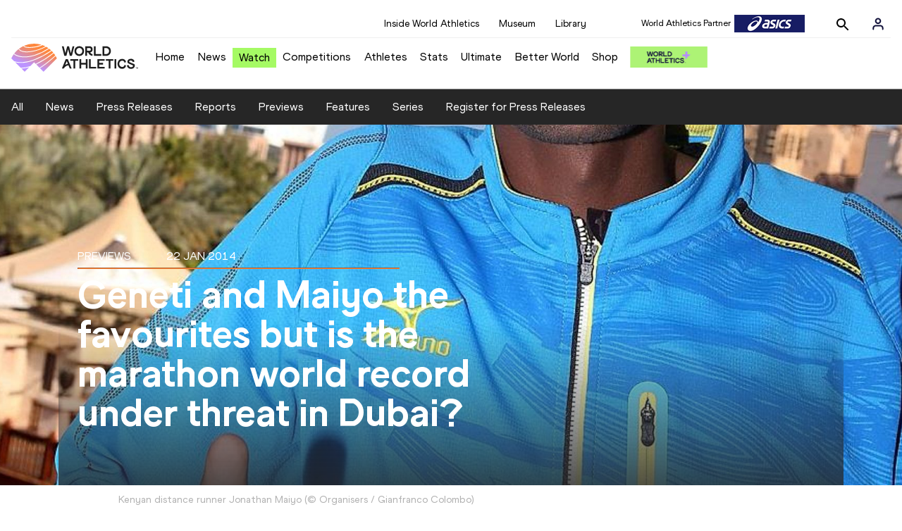

--- FILE ---
content_type: text/html; charset=utf-8
request_url: https://worldathletics.org/news/preview/standard-chartered-dubai-marathon-iaaf-gold-l
body_size: 17784
content:
<!DOCTYPE html><html lang="en"><head><style>.xnpe_async_hide{opacity:0 !important}</style><script>
!(function (e, n, t, i, r, o) {
  function s(e) {
    if ('number' != typeof e) return e;
    var n = new Date();
    return new Date(n.getTime() + 1e3 * e);
  }
  var a = 4e3,
    c = 'xnpe_async_hide';
  function p(e) {
    return e.reduce(
      function (e, n) {
        return (
          (e[n] = function () {
            e._.push([n.toString(), arguments]);
          }),
          e
        );
      },
      { _: [] }
    );
  }
  function m(e, n, t) {
    var i = t.createElement(n);
    i.src = e;
    var r = t.getElementsByTagName(n)[0];
    return r.parentNode.insertBefore(i, r), i;
  }
  function u(e) {
    return '[object Date]' === Object.prototype.toString.call(e);
  }
  (o.target = o.target || 'https://api.exponea.com'),
    (o.file_path = o.file_path || o.target + '/js/exponea.min.js'),
    (r[n] = p([
      'anonymize',
      'initialize',
      'identify',
      'getSegments',
      'update',
      'track',
      'trackLink',
      'trackEnhancedEcommerce',
      'getHtml',
      'showHtml',
      'showBanner',
      'showWebLayer',
      'ping',
      'getAbTest',
      'loadDependency',
      'getRecommendation',
      'reloadWebLayers',
      '_preInitialize',
      '_initializeConfig'
    ])),
    (r[n].notifications = p(['isAvailable', 'isSubscribed', 'subscribe', 'unsubscribe'])),
    (r[n].segments = p(['subscribe'])),
    (r[n]['snippetVersion'] = 'v2.7.0'),
    (function (e, n, t) {
      (e[n]['_' + t] = {}), (e[n]['_' + t].nowFn = Date.now), (e[n]['_' + t].snippetStartTime = e[n]['_' + t].nowFn());
    })(r, n, 'performance'),
    (function (e, n, t, i, r, o) {
      e[r] = {
        sdk: e[i],
        sdkObjectName: i,
        skipExperiments: !!t.new_experiments,
        sign: t.token + '/' + (o.exec(n.cookie) || ['', 'new'])[1],
        path: t.target
      };
    })(r, e, o, n, i, RegExp('__exponea_etc__' + '=([\w-]+)')),
    (function (e, n, t) {
      m(e.file_path, n, t);
    })(o, t, e),
    (function (e, n, t, i, r, o, p) {
      if (e.new_experiments) {
        !0 === e.new_experiments && (e.new_experiments = {});
        var l,
          f = e.new_experiments.hide_class || c,
          _ = e.new_experiments.timeout || a,
          g = encodeURIComponent(o.location.href.split('#')[0]);
        e.cookies &&
          e.cookies.expires &&
          ('number' == typeof e.cookies.expires || u(e.cookies.expires)
            ? (l = s(e.cookies.expires))
            : e.cookies.expires.tracking &&
              ('number' == typeof e.cookies.expires.tracking || u(e.cookies.expires.tracking)) &&
              (l = s(e.cookies.expires.tracking))),
          l && l < new Date() && (l = void 0);
        var d =
          e.target +
          '/webxp/' +
          n +
          '/' +
          o[t].sign +
          '/modifications.min.js?http-referer=' +
          g +
          '&timeout=' +
          _ +
          'ms' +
          (l ? '&cookie-expires=' + Math.floor(l.getTime() / 1e3) : '');
        'sync' === e.new_experiments.mode && o.localStorage.getItem('__exponea__sync_modifications__')
          ? (function (e, n, t, i, r) {
              (t[r][n] = '<' + n + ' src="' + e + '"></' + n + '>'),
                i.writeln(t[r][n]),
                i.writeln(
                  '<' +
                    n +
                    '>!' +
                    r +
                    '.init && document.writeln(' +
                    r +
                    '.' +
                    n +
                    '.replace("/' +
                    n +
                    '/", "/' +
                    n +
                    '-async/").replace("><", " async><"))</' +
                    n +
                    '>'
                );
            })(d, n, o, p, t)
          : (function (e, n, t, i, r, o, s, a) {
              o.documentElement.classList.add(e);
              var c = m(t, i, o);
              function p() {
                r[a].init || m(t.replace('/' + i + '/', '/' + i + '-async/'), i, o);
              }
              function u() {
                o.documentElement.classList.remove(e);
              }
              (c.onload = p), (c.onerror = p), r.setTimeout(u, n), (r[s]._revealPage = u);
            })(f, _, d, n, o, p, r, t);
      }
    })(o, t, i, 0, n, r, e),
    (function (e, n, t) {
      var i;
      e[n]._initializeConfig(t),
        (null === (i = t.experimental) || void 0 === i ? void 0 : i.non_personalized_weblayers) &&
          e[n]._preInitialize(t),
        (e[n].start = function (i) {
          i &&
            Object.keys(i).forEach(function (e) {
              return (t[e] = i[e]);
            }),
            e[n].initialize(t);
        });
    })(r, n, o);
})(document, 'exponea', 'script', 'webxpClient', window, {
  target: 'https://analytics-api.worldathletics.org',
  token: '9c6b885e-3a1d-11ef-8d58-222d0cd76c82',
  experimental: {
    non_personalized_weblayers: true
  },
  new_experiments: { mode: 'sync' },
  // replace with current customer ID or leave commented out for an anonymous customer
  // customer: window.currentUserId,
  track: {
    visits: false,
    google_analytics: false
  }
});
</script><script>
    window.initGTM = function() {
      var dataLayerContent = {
        "User": {"Uid": undefined}
      };
      if('undefined' !== 'undefined') {
        dataLayerContent.User.Uid = 'undefined';
      }
      window.dataLayer = window.dataLayer || [];
      dataLayer.push(dataLayerContent);
      (function(w,d,s,l,i){w[l]=w[l]||[];w[l].push({'gtm.start':
      new Date().getTime(),event:'gtm.js'});var f=d.getElementsByTagName(s)[0],
      j=d.createElement(s),dl=l!='dataLayer'?'&l='+l:'';j.async=true;j.src=
      'https://www.googletagmanager.com/gtm.js?id='+i+dl;f.parentNode.insertBefore(j,f);
      })(window,document,'script','dataLayer','GTM-5XXBVM6');
    }
    </script><script async="" src="//securepubads.g.doubleclick.net/tag/js/gpt.js"></script><meta name="viewport" content="width=device-width, initial-scale=1" class="jsx-797586886"/><meta charSet="utf-8" class="jsx-797586886"/><title class="jsx-797586886">Geneti and Maiyo the favourites but is the marathon world record under threat in Dubai? | PREVIEW | World Athletics</title><link rel="apple-touch-icon" href="/static/icons/256x256.png" class="jsx-797586886"/><link rel="apple-touch-icon" sizes="72x72" href="/static/icons/72x72.png" class="jsx-797586886"/><link rel="apple-touch-icon" sizes="114x114" href="/static/icons/114x114.png" class="jsx-797586886"/><link rel="apple-touch-icon" sizes="144x144" href="/static/icons/144x144.png" class="jsx-797586886"/><link rel="canonical" href="https://worldathletics.org/news/preview/standard-chartered-dubai-marathon-iaaf-gold-l" class="jsx-797586886"/><meta name="apple-mobile-web-app-capable" content="yes" class="jsx-797586886"/><meta name="apple-mobile-web-app-status-bar-style" content="#ff2534" class="jsx-797586886"/><meta property="og:title" name="title" content="Geneti and Maiyo the favourites but is the marathon world record under threat in Dubai? | PREVIEW | World Athletics" class="jsx-797586886"/><meta property="og:type" name="type" content="website" class="jsx-797586886"/><meta property="og:url" name="url" content="https://worldathletics.org/news/preview/standard-chartered-dubai-marathon-iaaf-gold-l" class="jsx-797586886"/><meta property="og:site_name" name="site_name" content="worldathletics.org" class="jsx-797586886"/><meta property="og:image" name="image" content="https://assets.aws.worldathletics.org/large/1b810e3a-b5b4-40c1-ab84-2d89134bac26.jpg" class="jsx-797586886"/><meta property="og:description" name="description" content="The 15th edition of the Standard Chartered Dubai Marathon should again see some super-fast times at the IAAF Gold Label Road race, with Ethiopia’s Markos Geneti  and Kenya’s Jonathan Maiyo among the favourites for the USD$ 200,000 first prize in the men’s race on Friday (22)." class="jsx-797586886"/><meta name="keywords" class="jsx-797586886"/><meta name="twitter:card" content="summary_large_image" class="jsx-797586886"/><meta name="twitter:site" content="@WorldAthletics" class="jsx-797586886"/><meta name="twitter:title" content="Geneti and Maiyo the favourites but is the marathon world record under threat in Dubai? | PREVIEW | World Athletics" class="jsx-797586886"/><meta name="twitter:description" content="The 15th edition of the Standard Chartered Dubai Marathon should again see some super-fast times at the IAAF Gold Label Road race, with Ethiopia’s Markos Geneti  and Kenya’s Jonathan Maiyo among the favourites for the USD$ 200,000 first prize in the men’s race on Friday (22)." class="jsx-797586886"/><meta name="twitter:image" content="https://assets.aws.worldathletics.org/large/1b810e3a-b5b4-40c1-ab84-2d89134bac26.jpg" class="jsx-797586886"/><meta property="thumbnail" content="https://assets.aws.worldathletics.org/large/1b810e3a-b5b4-40c1-ab84-2d89134bac26.jpg" class="jsx-797586886"/><link rel="preload" href="/_next/static/css/85e82335409611d160ae.css" as="style"/><link rel="stylesheet" href="/_next/static/css/85e82335409611d160ae.css" data-n-g=""/><link rel="preload" href="/_next/static/css/981dc78549efa2e7602f.css" as="style"/><link rel="stylesheet" href="/_next/static/css/981dc78549efa2e7602f.css" data-n-g=""/><link rel="preload" href="/_next/static/css/69b746e2ad0e03702ff5.css" as="style"/><link rel="stylesheet" href="/_next/static/css/69b746e2ad0e03702ff5.css" data-n-p=""/><noscript data-n-css="true"></noscript><link rel="preload" href="/_next/static/chunks/main-6c1ef484136374c54b87.js" as="script"/><link rel="preload" href="/_next/static/chunks/webpack-9fb5d818b8b96ea748e0.js" as="script"/><link rel="preload" href="/_next/static/chunks/framework.f801b68207517fbb00d6.js" as="script"/><link rel="preload" href="/_next/static/chunks/2852872c.fd5635a29cfa8f3f5581.js" as="script"/><link rel="preload" href="/_next/static/chunks/75fc9c18.a4d48b0ef4f37170ef59.js" as="script"/><link rel="preload" href="/_next/static/chunks/26497e82.26a9b776b8e76111e76d.js" as="script"/><link rel="preload" href="/_next/static/chunks/b14489c3.acb1b2e9efc8c603c259.js" as="script"/><link rel="preload" href="/_next/static/chunks/55020d94.2d76b908442fa4823c0c.js" as="script"/><link rel="preload" href="/_next/static/chunks/0eceb729.58dd111f28f22f090e6b.js" as="script"/><link rel="preload" href="/_next/static/chunks/d6a9949e.5580989fa6a32d069e13.js" as="script"/><link rel="preload" href="/_next/static/chunks/d2761173.ab0225391ce9a159c7ed.js" as="script"/><link rel="preload" href="/_next/static/chunks/commons.38d8cea5e0d6eae10714.js" as="script"/><link rel="preload" href="/_next/static/chunks/aebf8eb2096c8b69eb77b784440f53cdc2b66fbe.bb4f21cf6e91b0ffdcc8.js" as="script"/><link rel="preload" href="/_next/static/chunks/478e210a0cbb9039768da574c087d7bc8420eeb4.6a24c22b002c3fd8dc52.js" as="script"/><link rel="preload" href="/_next/static/chunks/30f33ea505335783a5a7d7c88dd695083576ed10.a1726e7d9fd6a0ff5797.js" as="script"/><link rel="preload" href="/_next/static/chunks/1145d618dfd4517838f7ff445caec21598faef5d.5745fb67a5eb4794d926.js" as="script"/><link rel="preload" href="/_next/static/chunks/7c9e16bb29bf24d397e4388207b84e7eec07b6fc.88336fd76706d92cb257.js" as="script"/><link rel="preload" href="/_next/static/chunks/7c9e16bb29bf24d397e4388207b84e7eec07b6fc_CSS.fde6dc3b30ccc6abc495.js" as="script"/><link rel="preload" href="/_next/static/chunks/7881a8d9bd0ac33fc466a237abb30c83d7ff80b7.8a77883e0de943ccc430.js" as="script"/><link rel="preload" href="/_next/static/chunks/pages/_app-684491de9441eca5af41.js" as="script"/><link rel="preload" href="/_next/static/chunks/405eb25d68e1bc8b5dc1f84f4f960e8668663cf4.f5c4efdaa44f8d8ecf5e.js" as="script"/><link rel="preload" href="/_next/static/chunks/cdaebc9627feef9db1d5d158c029e208894e21cb.1ecdfa25d9a91611e645.js" as="script"/><link rel="preload" href="/_next/static/chunks/eb58a548fe98e585fde9ab80388f6387a331e584.108848f2d59db742f822.js" as="script"/><link rel="preload" href="/_next/static/chunks/989e85dbff41f8fc25ed1ebedc940cea95edc1cd.0fdadbf2b5f354fd98e7.js" as="script"/><link rel="preload" href="/_next/static/chunks/989e85dbff41f8fc25ed1ebedc940cea95edc1cd_CSS.04ce4f00f789b6b745b5.js" as="script"/><link rel="preload" href="/_next/static/chunks/pages/news/%5Btype%5D/%5BurlSlug%5D-bd078dbe1bca9f8abc61.js" as="script"/><style id="__jsx-797586886">@font-face{font-family:'World Athletics Heavy';src:url('/static/fonts/WorldAthleticsHeadline.woff2') format('woff2'), url('/static/fonts/WorldAthleticsHeadline.woff') format('woff');font-weight:800;font-style:normal;font-display:swap;}@font-face{font-family:'World Athletics Bold';src:url('/static/fonts/WorldAthletics-Regular.woff2') format('woff2'), url('/static/fonts/WorldAthletics-Regular.woff') format('woff');font-weight:normal;font-style:normal;font-display:swap;}@font-face{font-family:'World Athletics';src:url('/static/fonts/WorldAthletics-Bold.woff2') format('woff2'), url('/static/fonts/WorldAthletics-Bold.woff') format('woff');font-weight:bold;font-style:normal;font-display:swap;}@font-face{font-family:'PP Formula';src:url('/static/fonts/PP/PP-Formula-Condensed-Black-v2.0/PPFormula-CondensedBlack.woff2') format('woff2'), url('/static/fonts/PP/PP-Formula-Condensed-Black-v2.0/PPFormula-CondensedBlack.woff') format('woff');font-weight:900;font-style:normal;}@font-face{font-family:'PP Formula';src:url('/static/fonts/PP/PP-Formula-Narrow-Regular-v2.0/PPFormula-NarrowRegular.woff2') format('woff2'), url('/static/fonts/PP/PP-Formula-Narrow-Regular-v2.0/PPFormula-NarrowRegular.woff') format('woff');font-weight:400;font-style:normal;}@font-face{font-family:'PP Formula';src:url('/static/fonts/PP/PP-Formula-Narrow-Semibold-v2.0/PPFormula-NarrowSemibold.woff2') format('woff2'), url('/static/fonts/PP/PP-Formula-Narrow-Semibold-v2.0/PPFormula-NarrowSemibold.woff') format('woff');font-weight:600;font-style:normal;}@font-face{font-family:'PP Formula Italic';src:url('/static/fonts/PP/PP-Formula-Narrow-Regular-Italic-v2.0/PPFormula-NarrowRegularItalic.woff2') format('woff2'), url('/static/fonts/PP/PP-Formula-Narrow-Regular-Italic-v2.0/PPFormula-NarrowRegularItalic.woff') format('woff');font-style:italic;}body{font-family:'World Athletics',Arial,sans-serif;font-size:16px;font-display:swap;}</style></head><body><div id="__next"><header class="styles_root__GhScr"><div class="styles_root__1DHCQ"><div class="TopHeader_root__1f-J1"><div class="TopHeaderNavbar_section__3sgfN"><nav class="TopHeaderNavbar_root__1kT1b" data-name="top-navigation"><ul><li class="TopHeaderNavbar_li__1QKYw"><a class="">Inside World Athletics</a></li><li class="TopHeaderNavbar_li__1QKYw"><a class="">Museum</a></li><li class="TopHeaderNavbar_li__1QKYw"><a class="">Library</a></li></ul></nav><form class="SearchForm_searchForm__3IEfI" style="margin-left:20px"><div class="SearchForm_inputWrapper__29q8X"></div><button type="button" class="SearchForm_searchBtn__2t2tK TopHeaderNavbar_searchBtnClass__16Ojz"><svg class="MuiSvgIcon-root" focusable="false" viewBox="0 0 24 24" aria-hidden="true"><path d="M15.5 14h-.79l-.28-.27C15.41 12.59 16 11.11 16 9.5 16 5.91 13.09 3 9.5 3S3 5.91 3 9.5 5.91 16 9.5 16c1.61 0 3.09-.59 4.23-1.57l.27.28v.79l5 4.99L20.49 19l-4.99-5zm-6 0C7.01 14 5 11.99 5 9.5S7.01 5 9.5 5 14 7.01 14 9.5 11.99 14 9.5 14z"></path></svg></button></form><div class="style_root__1BO3b"><button aria-label="Sign in" type="button" class="style_profileIcon__2qVb-"><svg width="36" height="28" viewBox="0 0 36 28" fill="none" xmlns="http://www.w3.org/2000/svg"><path d="M24.6663 21.5V19.8333C24.6663 18.9493 24.3152 18.1014 23.69 17.4763C23.0649 16.8512 22.2171 16.5 21.333 16.5H14.6663C13.7823 16.5 12.9344 16.8512 12.3093 17.4763C11.6842 18.1014 11.333 18.9493 11.333 19.8333V21.5" stroke="#11103A" stroke-width="2" stroke-linecap="round" stroke-linejoin="round"></path><path d="M18.0003 13.1667C19.8413 13.1667 21.3337 11.6743 21.3337 9.83333C21.3337 7.99238 19.8413 6.5 18.0003 6.5C16.1594 6.5 14.667 7.99238 14.667 9.83333C14.667 11.6743 16.1594 13.1667 18.0003 13.1667Z" stroke="#11103A" stroke-width="2" stroke-linecap="round" stroke-linejoin="round"></path></svg></button><div class="style_subNav__1O0KJ"><div class="style_content__1HJ1D"><button class="style_link__2RGFF">Register now</button><a href="/worldathletics-plus" class="style_link__2RGFF">World Athletics+</a></div></div></div></div></div><div class="MiddleHeader_root__2Nl7j"><div class="Logo_root__1dluZ"><a class="" title="" href="/"><img src="https://media.aws.iaaf.org/logos/wa-logo.svg" alt="logo" width="180" height="40"/></a></div><nav class="MainNav_nav__2vEYm" data-name="main-navigation"><ul><div style="display:flex;align-items:center"><li><a class="MainNav_navLink__1E27R" title="" href="/">Home<ul class="MainNav_content__WZ9Rn"></ul></a></li><li><a class="MainNav_navLink__1E27R" title="" href="/news">News<ul class="MainNav_content__WZ9Rn"><li class="MainNav_contentItem__3IVBb"><a class="" title="Press Releases" href="/news/press-releases">Press Releases</a></li><li class="MainNav_contentItem__3IVBb"><a class="" title="News" href="/news/news">News</a></li><li class="MainNav_contentItem__3IVBb"><a class="" title="Reports" href="/news/reports">Reports</a></li><li class="MainNav_contentItem__3IVBb"><a class="" title="Previews" href="/news/previews">Previews</a></li><li class="MainNav_contentItem__3IVBb"><a class="" title="Features" href="/news/features">Features</a></li><li class="MainNav_contentItem__3IVBb"><a class="" title="Series" href="/news/series">Series</a></li></ul></a></li><li class="MainNav_watchVideoBtn__2kE0U"><a class="MainNav_navLink__1E27R" title="" linkClass="watchVideoBtn" mobileclassname="watchVideoBtn" href="/videos">Watch<ul class="MainNav_content__WZ9Rn"></ul></a></li><li><a class="MainNav_navLink__1E27R" title="" href="/competitions">Competitions<ul class="MainNav_content__WZ9Rn"><li class="MainNav_contentItem__3IVBb"><a class="" title="Calendar" href="/competition/calendar-results">Calendar</a></li><li class="MainNav_contentItem__3IVBb"><a class="" title="Tickets" href="/tickets">Tickets</a></li><li class="MainNav_contentItem__3IVBb"><a class="" title="Hosting" href="/hosting">Hosting</a></li><li class="MainNav_contentItem__3IVBb"><a class="" title="Our Sport" href="/our-sport">Our Sport</a></li><li class="MainNav_contentItem__3IVBb"><a class="" title="Innovations" href="/competitions/innovations">Innovations</a></li><li class="MainNav_contentItem__3IVBb"><a class="" title="Rules &amp; Regulations" href="/about-iaaf/documents/book-of-rules">Rules &amp; Regulations</a></li><li class="MainNav_contentItem__3IVBb"><a class="" title="Competition Performance Ranking" href="/records/competition-performance-rankings">Competition Performance Ranking</a></li><li class="MainNav_contentItem__3IVBb"><a class="" title="Competitions Archive" href="/competition">Competitions Archive</a></li></ul></a></li><li><a class="MainNav_navLink__1E27R" title="" href="/athletes-home">Athletes<ul class="MainNav_content__WZ9Rn"><li class="MainNav_contentItem__3IVBb"><a class="" title="World Rankings" href="/world-rankings/introduction">World Rankings</a></li><li class="MainNav_contentItem__3IVBb"><a class="" title="Profiles" href="/athletes">Profiles</a></li><li class="MainNav_contentItem__3IVBb"><a class="" title="Awards" href="/awards">Awards</a></li><li class="MainNav_contentItem__3IVBb"><a class="" title="Spikes" href="/spikes">Spikes</a></li><li class="MainNav_contentItem__3IVBb"><a class="" title="Athletes&#x27; Representatives" href="/athletes/athlete-representatives">Athletes&#x27; Representatives</a></li><li class="MainNav_contentItem__3IVBb"><a class="" title="Transfer of Allegiance" href="/about-iaaf/documents/research-centre#collapseathlete-transfer-of-allegiance">Transfer of Allegiance</a></li><li class="MainNav_contentItem__3IVBb"><a class="" title="Athletes Commission" href="/about-iaaf/structure/commissions">Athletes Commission</a></li></ul></a></li><li><a class="MainNav_navLink__1E27R" title="" href="/stats-zone">Stats<ul class="MainNav_content__WZ9Rn"><li class="MainNav_contentItem__3IVBb"><a class="" title="Results" href="/results">Results</a></li><li class="MainNav_contentItem__3IVBb"><a class="" title="Toplists" href="/records/toplists">Toplists</a></li><li class="MainNav_contentItem__3IVBb"><a class="" title="Records" href="/records/by-category/world-records">Records</a></li><li class="MainNav_contentItem__3IVBb"><a class="" title="Send Competition Results" href="/records/send-competition-results">Send Competition Results</a></li><li class="MainNav_contentItem__3IVBb"><a class="" title="World Rankings" href="/world-rankings/introduction">World Rankings</a></li><li class="MainNav_contentItem__3IVBb"><a class="" title="Road to the Ultimate" href="/stats-zone/road-to/7212925">Road to the Ultimate</a></li><li class="MainNav_contentItem__3IVBb"><a class="" title="Road to Gaborone" href="/stats-zone/road-to/7216920">Road to Gaborone</a></li><li class="MainNav_contentItem__3IVBb"><a class="" title="Road to Kujawy Pomorze" href="/stats-zone/road-to/7199326">Road to Kujawy Pomorze</a></li></ul></a></li><li><a class="MainNav_navLink__1E27R" title="" href="/competitions/world-athletics-ultimate-championship/2026">Ultimate<ul class="MainNav_content__WZ9Rn"></ul></a></li><li><a class="MainNav_navLink__1E27R" title="" href="/athletics-better-world">Better World<ul class="MainNav_content__WZ9Rn"><li class="MainNav_contentItem__3IVBb"><a class="" title="News" href="/athletics-better-world/news">News</a></li><li class="MainNav_contentItem__3IVBb"><a class="" title="Sustainability" href="/athletics-better-world/sustainability">Sustainability</a></li><li class="MainNav_contentItem__3IVBb"><a class="" title="Athlete Refugee Team" href="/athletics-better-world/athlete-refugee-team">Athlete Refugee Team</a></li><li class="MainNav_contentItem__3IVBb"><a class="" title="Air Quality" href="/athletics-better-world/air-quality">Air Quality</a></li><li class="MainNav_contentItem__3IVBb"><a class="" title="Safeguarding" href="/athletics-better-world/safeguarding">Safeguarding</a></li></ul></a></li><li><a class="MainNav_navLink__1E27R" href="https://shop.worldathletics.org">Shop<ul class="MainNav_content__WZ9Rn"></ul></a></li></div></ul></nav><a href="/worldathletics-plus" style="padding:0.45rem"><img style="width:110px" src="/static/wa-plus-navbar-logo.png"/></a></div></div></header><div class="SectionNav_sectionNav__iIu_o SectionNav_legacy__20DPs SectionNav_fullSubNav__2jSyt" data-name="submenu-container"><div class="SectionNav_sectionNavInner__3NbMf"><div class="SectionNav_navWrap__H7sFR"><nav class="SectionNav_nav__2vIRX"><ul class="SectionNav_navList__uPtfy"><li><a class="" href="/news">All</a></li><li><a class="" href="/news/news">News</a></li><li><a class="" href="/news/press-releases">Press Releases</a></li><li><a class="" href="/news/reports">Reports</a></li><li><a class="" href="/news/previews">Previews</a></li><li><a class="" href="/news/features">Features</a></li><li><a class="" href="/news/series">Series</a></li><li><a href="/news/press-registration" class="" target="_self">Register for Press Releases</a></li></ul></nav></div><div class="SectionNav_chevronRight__2GuVA"></div></div></div><div><section data-name="article-carousel" class="ArticleCarousel_articleCarousel__3MWhv"><img src="https://assets.aws.worldathletics.org/eyJrZXkiOiIxYjgxMGUzYS1iNWI0LTQwYzEtYWI4NC0yZDg5MTM0YmFjMjYuanBnIiwiZWRpdHMiOnsicmVzaXplIjp7IndpZHRoIjoyMDAwLCJoZWlnaHQiOjcxNCwicG9zaXRpb24iOiJhdHRlbnRpb24ifX19" data-name="image-original" class="ArticleCarousel_carouselImage__1cTQW ArticleCarousel_active__2WH4H"/><div class="ArticleCarousel_carouselLayer__2eOOk"><div class="ArticleCarousel_articleContainer__25lUu"><div class="ArticleCarousel_article__1KAYZ" data-name="description-container"><h2 class="ArticleCarousel_type__2gXFZ"><span>Previews</span><span>22 Jan 2014</span></h2><hr class="ArticleCarousel_line__13fTV"/><h1 class="ArticleCarousel_title__3t_I_">Geneti and Maiyo the favourites but is the marathon world record under threat in Dubai?</h1></div></div><div class="ArticleCarousel_indicatorsContainer__3bTQo"></div></div></section><div data-name="article-container" class="ArticleContent_articleContainer__1_qho"><div><div class="ArticleContent_articleSocialShare__Jyjwr"><div class="SocialShare_root__3h83X  undefined"><a class="SocialShare_item__39IWR SocialShare_itemBgColor__3y-03" href="https://www.facebook.com/share.php?u=https://www.worldathletics.org/news/preview/standard-chartered-dubai-marathon-iaaf-gold-l&amp;title=Geneti and Maiyo the favourites but is the marathon world record under threat in Dubai?" title="Share on Facebook" target="_blank" rel="noreferrer"><img src="/static/facebook-white.png" alt="Facebook"/></a><a class="SocialShare_item__39IWR SocialShare_itemBgColor__3y-03" href="https://twitter.com/intent/tweet?url=https://www.worldathletics.org/news/preview/standard-chartered-dubai-marathon-iaaf-gold-l&amp;text=geneti-and-maiyo-the-favourites-but-is-the-marathon-world-record-under-threat-in-dubai" title="Share on X" target="_blank" rel="noreferrer"><img src="/static/twitter-white.png" alt="Twitter"/></a><a class="SocialShare_item__39IWR SocialShare_itemBgColor__3y-03" href="mailto:?subject=Geneti and Maiyo the favourites but is the marathon world record under threat in Dubai?&amp;body=https://www.worldathletics.org/news/preview/standard-chartered-dubai-marathon-iaaf-gold-l" title="Share via email" target="_blank" rel="noreferrer"><img src="/static/email-white.png" alt="Email"/></a></div></div></div><div class="ArticleContent_articleContent__3xDPU"><div data-name="article-content-container" class="ArticleContent_articleMainContentContainer__23Sll"><div data-name="article-image-caption" class="ArticleCarousel_articleImageCaption__3BRpO"><p>Kenyan distance runner Jonathan Maiyo<!-- --> (<!-- -->© <!-- -->Organisers / Gianfranco Colombo<!-- -->)</p></div><div data-name="article-main-content-container" class="ArticleMainContent_articleMainContent__2FlUm"><div></div><div data-name="article-container" class="ArticleMainContent_body__rtO09"><p>The 15th&nbsp;edition of the Standard Chartered Dubai Marathon should again see some super-fast times at the <strong>IAAF Gold Label Road Race</strong>, with Ethiopia’s Markos Geneti &nbsp;and Kenya’s Jonathan Maiyo among the favourites for the USD$ 200,000 first prize in the men’s race on Friday (22).</p><p>In 2012, the race had four runners breaking&nbsp;2:05. It was the first time that had been achieved on a marathon course eligible for records. A year ago this increased to five men who ran inside&nbsp;that benchmark, a finish which is still unique in marathon running.</p><p>However, one surprising aspect was that in both 2012 and 2013 it was men running their first marathon that triumphed. Ethiopia’s Ayele Abshero won in 2012 with a course record of&nbsp;2:04:23&nbsp;while Lelisa Desisa ran&nbsp;2:04:45 last year.</p><p>Trying to continue the debutants’ winning streak are their compatriot Atsedu Tsegay and Abera Kuma.<br /></p><p>“I have chosen&nbsp;Dubai&nbsp;for my debut because I know this is a fast race on a flat course,” said the 22 year-old Tsegay, who is the fourth fastest man ever on a record-eligible half marathon course with 58:47. </p><p>“It is my aim to run&nbsp;2:05&nbsp;in my first marathon and of course I would like to continue the debutants’ win streak,” he added.</p><p>Tsegay prepared in Addis Abeba for his marathon debut and ran distances of up to 40 kilometres in training. “I will definitely follow the first group, no matter what pace they will run.”</p><p><strong>Dubai debutant danger</strong></p><p>Kuma was fifth in the 2013 World Championships 10,000m and Maiyo is well aware of the Ethiopian pair's threat, despite their lack of experience over the classic distance. </p><p>“Markos Geneti is a strong rival but there are plenty of others, especially the debutants”, said Maiyo, who ran his personal best of&nbsp;2:04:56&nbsp;when placing fourth in&nbsp;Dubai&nbsp;in&nbsp;2012, when he just missed out on a podium finish after coming home two seconds behind Geneti.</p><p>“This could be a world record race if we all work well together. I know that I can run faster than two years ago,” he added.</p><p>Six runners feature personal bests of below&nbsp;2:07&nbsp;and another nine have run under&nbsp;2:10.&nbsp;&nbsp;</p><p>The pacemakers of Friday will be instructed to run at a pace inside the course record of&nbsp;2:04:23, but some people hope to see something even faster.</p><p>Perhaps even Wilson Kipsang’s world record of 2:03:23, set at the Berlin Marathon last September and only one minute exactly faster than the Dubai course record, could be under threat?<br /></p><p>“I dream of a world record,” said the President of the&nbsp;United Arab Emirates’ Athletics Federation Ahmed Al Kamali, who is also an IAAF Council Member.</p><p>The women’s elite entry looks as strong as it was two years ago, when Ethiopia’s Aselefech Mergia set the current course record of&nbsp;2:19:31. </p><p>Three women broke&nbsp;2:20&nbsp;in that race, another unique result in marathon running. A time of&nbsp;2:21:30&nbsp;– fast enough to win all but four marathons in the world last year – was only good enough for sixth place in this remarkable race two years ago.</p><p><strong>Melkamu and Hailu aim to forget Moscow misery</strong></p><p>Among the six women who have been faster than&nbsp;2:24&nbsp;in this year’s race are Ethiopia’s Meselech Melkamu and Meseret Hailu.</p><p><span style="">“We want to run fast, we want to run sub </span><span style="">2:20</span><span style=""> and we will work together,” said Melkamu, </span>who had won her debut marathon in&nbsp;Frankfurt&nbsp;in 2012 with what remains her personal best of 2:21:01. “I came to&nbsp;Dubai&nbsp;because I know about the fast course.”</p><p><span style="">Comparing the Dubai course with those in Frankfurt and London where she has run before, Melkamu said: “In </span><span style="">London</span><span style=""> there are some ups and downs. </span><span style="">Frankfurt</span><span style=""> is faster, but there are quite a few corners. I think </span><span style="">Dubai</span><span style=""> has the best course. It is flat and the route is straight, which makes a difference.”</span></p><p><span style=""></span>After dropping out of the IAAF World Championships marathon last summer she was supposed to return to&nbsp;Frankfurt&nbsp;in October. “But I got a muscle injury which was really bad, so I could not go. However I was able to train very well for&nbsp;Dubai, I am in good form,” reflected Melkamu.</p><p>Hailu was the 2012 IAAF World Half Marathon Championships gold medallist and had run marathons previously but it was not until&nbsp;Amsterdam&nbsp;in the autumn of 2012 that she achieved a major breakthrough when she won in the Dutch city in a personal best and course record of 2:21:09.</p><p>“Dubai has a very flat course and I am happy to have chosen this race. We have watched the marathon on TV in the past,” said Hailu.</p><p>For 23 year-old Hailu it will be the first marathon since she dropped out of the World Championships marathon in Moscow last August. “I had a foot injury, which forced me to stop,” said Hailu, who grew up in Bekagre which is in western Ethiopia. “In the future I hope to run 2:18 in the marathon.”</p><p>Regardless of the time, it looks highly unlikely that the Ethiopian women's winning streak will come to an end on Friday. Ethiopian women have won the past seven editions of the Standard Chartered Dubai Marathon.</p><p>The course has undergone minor changes because of construction works and now has the potential to be faster than ever with just two corners and two left hand U-turns during the whole distance. </p><p>Additionally the lowest and the highest points of the course are just six metres apart.</p><p>“Dubai&nbsp;is a developing city, so we constantly have to adapt but we always look to improve the course,” said Event Director Peter Connerton.</p><p>As in the past, the route stretches mainly along&nbsp;Dubai’s&nbsp;Jumeirah Beach Road, an area where building progress constantly continues.</p><p>“This is probably the fastest course we have ever had,” added Connerton. “We are hoping for a (winning) time of sub&nbsp;2:04&nbsp;on Friday.” </p><p>Weather conditions look favourable, although there is always a risk of temperatures rising uncomfortably during the second hour of the race.</p><p><strong>Jorg Wenig (organisers) for the IAAF</strong></p><p><strong>2014 Standard Chartered Dubai Marathon elite fields</strong></p><p><strong>Men</strong><br />Markos Geneti (ETH)&nbsp;2:04:54<br />Jonathan Maiyo (KEN)&nbsp;2:04:56<br />Laban Korir (KEN)&nbsp;2:06:05<br />Girmay Birhanu (ETH)&nbsp;2:06:09<br />Deriba Merga (ETH)&nbsp;2:06:38<br />Megersa Bacha (ETH)&nbsp;2:06:56<br />Shumi Dechase (BRN) 2:07:11<br />Nicholas Kemboi (QAT)2:08:01<br />Habtamu Asefa (ETH)&nbsp;2:08:28<br />Dejene Yirdaw (ETH)&nbsp;2:08:30<br />Haile Haja (ETH)&nbsp;2:08:35<br />Derese Tadese (ETH)&nbsp;2:08:46<br />Abrha Milaw (ETH)&nbsp;2:09:00<br />Sisay Lemma (ETH)&nbsp;2:09:02<br />Yekeber Bayabel (ETH)&nbsp;2:09:39<br />Atsedu Tsegay (ETH) debut<br />Abera Kuma (ETH) debut</p><p><strong>Women</strong><br />Meselech Melkamu (ETH)&nbsp;2:21:01<br />Meseret Hailu (ETH)&nbsp;2:21:09<br />Firehiwot Dado (ETH)&nbsp;2:23:15<br />Ehitu Kiros (ETH)&nbsp;2:23:38<br />Mula Seboka (ETH)&nbsp;2:23:48<br />Amane Gobena (ETH)&nbsp;2:23:50<br />Belaynesh Oljira (ETH)&nbsp;2:25:01<br />Sultan Haydar (TUR) 2:25:09<br />Misker Mekonnen (ETH)&nbsp;2:25:45<br />Werknesh Kidane (ETH)&nbsp;2:26:15<br />Goitetom Haftu&nbsp; (ETH)&nbsp;2:26:21<br />Sechale Dalasa (ETH)&nbsp;2:26:27<br />Zemzem Ahmed (ETH)&nbsp;2:27:12<br />Wude Ayalew (ETH) debut<br />Yebrgual Melese (ETH) debut </p><p><strong>&nbsp;</strong></p></div><div data-name="article-main-back-bottom-container" class="ArticleMainContent_bottom_back__1wc3Y"><a>BACK</a></div></div></div><div class="ArticleRelatedContent_articleRelatedContent__2VoXz"><div data-name="article-related-pages" class="ArticleRelatedPages_articleRelatedPages__ZqVhA" style="background:#ffffff"><div class="ArticleRelatedPages_contentWrapper__rKW3C"><span class="ArticleRelatedPages_title__OsPkN" style="color:#000000">Pages related to this article</span><hr class="ArticleRelatedPages_line__3vcr0" noshade="true" style="border-color:#000000"/><span class="ArticleRelatedPages_articleType__1ebEc" style="color:#000000">Athletes</span><div data-name="article-related-pages-item-container" class="ArticleRelatedPages_itemContainer__2fPAG"><div data-name="article-related-pages-item" class="ArticleRelatedPagesItem_container__2HXAJ"><div class="ArticleRelatedPagesItem_followAthlete__5bFRl"><button type="button" aria-label="Follow me" class="FollowAthlete_container__3m0IT"><div style="margin-top:-5px"><img src="/static/icon-star-empty-black.svg" alt="Follow" width="20" height="21"/></div></button></div><div class="ArticleRelatedPagesItem_sectionName__1aujq" style="color:#000000"><a href="/athletes/ethiopia/markos-geneti-14181483">Markos Geneti</a></div><div class="ArticleRelatedPagesItem_sectionIcon__30Lxi"><div class="ArticleRelatedPagesItem_icon__1V_XN"><a href="/athletes/ethiopia/markos-geneti-14181483"><img src="/static/icon-profile-strong.svg" alt="profile"/></a></div><div class="ArticleRelatedPagesItem_icon__1V_XN"><a href="/news/athlete/markos-geneti-14181483"><img src="/static/icon-newspaper.svg" alt="newspaper"/></a></div></div></div><div data-name="article-related-pages-item" class="ArticleRelatedPagesItem_container__2HXAJ"><div class="ArticleRelatedPagesItem_followAthlete__5bFRl"><button type="button" aria-label="Follow me" class="FollowAthlete_container__3m0IT"><div style="margin-top:-5px"><img src="/static/icon-star-empty-black.svg" alt="Follow" width="20" height="21"/></div></button></div><div class="ArticleRelatedPagesItem_sectionName__1aujq" style="color:#000000"><a href="/athletes/kenya/jonathan-kiplimo-maiyo-14208980">Jonathan Kiplimo Maiyo</a></div><div class="ArticleRelatedPagesItem_sectionIcon__30Lxi"><div class="ArticleRelatedPagesItem_icon__1V_XN"><a href="/athletes/kenya/jonathan-kiplimo-maiyo-14208980"><img src="/static/icon-profile-strong.svg" alt="profile"/></a></div><div class="ArticleRelatedPagesItem_icon__1V_XN"><a href="/news/athlete/jonathan-kiplimo-maiyo-14208980"><img src="/static/icon-newspaper.svg" alt="newspaper"/></a></div></div></div><div data-name="article-related-pages-item" class="ArticleRelatedPagesItem_container__2HXAJ"><div class="ArticleRelatedPagesItem_followAthlete__5bFRl"><button type="button" aria-label="Follow me" class="FollowAthlete_container__3m0IT"><div style="margin-top:-5px"><img src="/static/icon-star-empty-black.svg" alt="Follow" width="20" height="21"/></div></button></div><div class="ArticleRelatedPagesItem_sectionName__1aujq" style="color:#000000"><a href="/athletes/ethiopia/meselech-melkamu-14259772">Meselech Melkamu</a></div><div class="ArticleRelatedPagesItem_sectionIcon__30Lxi"><div class="ArticleRelatedPagesItem_icon__1V_XN"><a href="/athletes/ethiopia/meselech-melkamu-14259772"><img src="/static/icon-profile-strong.svg" alt="profile"/></a></div><div class="ArticleRelatedPagesItem_icon__1V_XN"><a href="/news/athlete/meselech-melkamu-14259772"><img src="/static/icon-newspaper.svg" alt="newspaper"/></a></div></div></div><div data-name="article-related-pages-item" class="ArticleRelatedPagesItem_container__2HXAJ"><div class="ArticleRelatedPagesItem_followAthlete__5bFRl"><button type="button" aria-label="Follow me" class="FollowAthlete_container__3m0IT"><div style="margin-top:-5px"><img src="/static/icon-star-empty-black.svg" alt="Follow" width="20" height="21"/></div></button></div><div class="ArticleRelatedPagesItem_sectionName__1aujq" style="color:#000000"><a href="/athletes/ethiopia/meseret-hailu-14379753">Meseret Hailu</a></div><div class="ArticleRelatedPagesItem_sectionIcon__30Lxi"><div class="ArticleRelatedPagesItem_icon__1V_XN"><a href="/athletes/ethiopia/meseret-hailu-14379753"><img src="/static/icon-profile-strong.svg" alt="profile"/></a></div><div class="ArticleRelatedPagesItem_icon__1V_XN"><a href="/news/athlete/meseret-hailu-14379753"><img src="/static/icon-newspaper.svg" alt="newspaper"/></a></div></div></div><div data-name="article-related-pages-item" class="ArticleRelatedPagesItem_container__2HXAJ"><div class="ArticleRelatedPagesItem_followAthlete__5bFRl"><button type="button" aria-label="Follow me" class="FollowAthlete_container__3m0IT"><div style="margin-top:-5px"><img src="/static/icon-star-empty-black.svg" alt="Follow" width="20" height="21"/></div></button></div><div class="ArticleRelatedPagesItem_sectionName__1aujq" style="color:#000000"><a href="/athletes/ethiopia/atsedu-tsegay-14428764">Atsedu Tsegay</a></div><div class="ArticleRelatedPagesItem_sectionIcon__30Lxi"><div class="ArticleRelatedPagesItem_icon__1V_XN"><a href="/athletes/ethiopia/atsedu-tsegay-14428764"><img src="/static/icon-profile-strong.svg" alt="profile"/></a></div><div class="ArticleRelatedPagesItem_icon__1V_XN"><a href="/news/athlete/atsedu-tsegay-14428764"><img src="/static/icon-newspaper.svg" alt="newspaper"/></a></div></div></div></div><span class="ArticleRelatedPages_articleType__1ebEc">Disciplines</span><div data-name="article-related-pages-item-container" class="ArticleRelatedPages_itemContainer__2fPAG"><div data-name="article-related-pages-item" class="ArticleRelatedPagesItem_container__2HXAJ"><div class="ArticleRelatedPagesItem_sectionName__1aujq"><a href="/news/discipline/marathon">Marathon</a></div><div class="ArticleRelatedPagesItem_sectionIcon__30Lxi"><div class="ArticleRelatedPagesItem_icon__1V_XN"><a href="/disciplines/road-running/marathon"><img src="/static/icon-sport.svg" alt="sport"/></a></div><div class="ArticleRelatedPagesItem_icon__1V_XN"><a href="/news/discipline/marathon"><img src="/static/icon-newspaper.svg" alt="newspaper"/></a></div></div></div></div><span class="ArticleRelatedPages_articleType__1ebEc">Competitions</span><div data-name="article-related-pages-item-container" class="ArticleRelatedPages_itemContainer__2fPAG"><div data-name="article-related-pages-item" class="ArticleRelatedPagesItem_container__2HXAJ"><div class="ArticleRelatedPagesItem_sectionName__1aujq"><a class="" href="/competitions/world-athletics-label-road-races/news">World Athletics Label Road Races</a></div><div class="ArticleRelatedPagesItem_sectionIcon__30Lxi"><div class="ArticleRelatedPagesItem_icon__1V_XN"><a class="" href="/competitions/world-athletics-label-road-races"><img src="/static/icon-medal.svg" alt="medal"/></a></div><div class="ArticleRelatedPagesItem_icon__1V_XN"><a class="" href="/competitions/world-athletics-label-road-races/news"><img src="/static/icon-newspaper.svg" alt="newspaper"/></a></div></div></div></div></div></div><div data-name="article-related-articles" class="ArticleRelatedArticles_articleRelatedArticles__2XbbC" style="background:#ffffff"><span class="ArticleRelatedArticles_title__4ld-F">Related articles</span><hr class="ArticleRelatedArticles_line__3gG0j"/><div class="ArticleRelatedArticles_relatedArticlesContainer__2r1wS"><div class="ArticleRelatedArticles_itemContainer__1SsJV"><a href="/news/news/barmasai-and-mergia-fight-headwind-to-take-du-1"><div data-name="article-related-articles-item" class="ArticleRelatedArticlesItem_container__1jJ-G"><div><img src="https://assets.aws.worldathletics.org/medium/ba280141-aa50-4907-8eb0-7058d3964092.jpg" data-name="image-medium" alt="barmasai-and-mergia-fight-headwind-to-take-du-1" class="ArticleRelatedArticlesItem_image__2WRU7" width="180px"/></div><div class="ArticleRelatedArticlesItem_info__2lW6p"><p class="ArticleRelatedArticlesItem_date__FIHQ3"></p><hr class="ArticleRelatedArticlesItem_line__2RDqy"/><p class="ArticleRelatedArticlesItem_title__2m1ar">Barmasai and Mergia fight headwind to take Du...</p></div></div></a></div><div class="ArticleRelatedArticles_itemContainer__1SsJV"><a href="/news/news/abshero-stuns-with-20423-debut-mergia-clocks"><div data-name="article-related-articles-item" class="ArticleRelatedArticlesItem_container__1jJ-G"><div><img src="https://assets.aws.worldathletics.org/medium/8d8cf5b4-68ae-4374-a0b6-760850fe52e7.jpg" data-name="image-medium" alt="abshero-stuns-with-20423-debut-mergia-clocks" class="ArticleRelatedArticlesItem_image__2WRU7" width="180px"/></div><div class="ArticleRelatedArticlesItem_info__2lW6p"><p class="ArticleRelatedArticlesItem_date__FIHQ3"></p><hr class="ArticleRelatedArticlesItem_line__2RDqy"/><p class="ArticleRelatedArticlesItem_title__2m1ar">Abshero stuns with 2:04:23 debut, Mergia cloc...</p></div></div></a></div><div class="ArticleRelatedArticles_itemContainer__1SsJV"><a href="/news/report/debutant-desisa-wins-dubai-marathon-in-20445"><div data-name="article-related-articles-item" class="ArticleRelatedArticlesItem_container__1jJ-G"><div><img src="https://assets.aws.worldathletics.org/medium/912ddcc5-d447-484b-901d-9cb3ec6d6b5c.jpg" data-name="image-medium" alt="debutant-desisa-wins-dubai-marathon-in-20445" class="ArticleRelatedArticlesItem_image__2WRU7" width="180px"/></div><div class="ArticleRelatedArticlesItem_info__2lW6p"><p class="ArticleRelatedArticlesItem_date__FIHQ3"></p><hr class="ArticleRelatedArticlesItem_line__2RDqy"/><p class="ArticleRelatedArticlesItem_title__2m1ar">Debutant Desisa wins Dubai Marathon in 2:04:4...</p></div></div></a></div></div></div><div data-name="article-related-links" class="ArticleRelatedArticles_articleRelatedArticles__yVRBE" style="background:#ffffff"><span class="ArticleRelatedArticles_title__2-MwH">Related links</span><hr class="ArticleRelatedArticles_line__43VOd"/><ul><li><a class="" href="http://www.dubaimarathon.org/">Event website</a></li></ul></div></div><div style="background:#ffffff"></div></div></div></div>Loading...<footer class="Footer_footer__3zUfD" data-name="footer-container"><div class="Footer_footerInner__1UiMy"><div class="Footer_grid__3ZIlK"><div><a><img src="https://media.aws.iaaf.org/logos/WA-logo-white.svg" class="Footer_footerLogo__3Jbdp" alt="World Athletics" width="300" height="60"/></a></div><div><h3 class="Footer_header__ZcWS0">World Athletics Confidentiality</h3><span class="Footer_headerDivider__2Dh59"></span><ul class="Footer_footerNav__1N88t"><li><a href="https://www.worldathletics.org/about-iaaf/contact-us">Contact Us</a></li><li><a href="https://www.worldathletics.org/terms-and-conditions">Terms and Conditions</a></li><li><a href="https://www.worldathletics.org/cookies-policy">Cookie Policy</a></li><li><a href="https://www.worldathletics.org/privacy-policy">Privacy Policy</a></li></ul></div><div><h3 class="Footer_header__ZcWS0">Follow World Athletics</h3><span class="Footer_headerDivider__2Dh59"></span><ul class="Footer_footerNav__1N88t"><li><a href="https://www.facebook.com/WorldAthletics">Facebook</a></li><li><a href="https://www.instagram.com/worldathletics">Instagram</a></li><li><a href="https://twitter.com/worldathletics">X</a></li><li><a href="https://www.youtube.com/worldathletics">Youtube</a></li><li><a href="https://www.tiktok.com/@worldathletics">TikTok</a></li></ul></div></div></div><div class="Footer_footerBottom__23B8Z">©<!-- -->2026<!-- --> <!-- -->World Athletics. All Rights Reserved.</div></footer></div><script id="__NEXT_DATA__" type="application/json">{"props":{"pageProps":{"article":{"__typename":"NewArticle","language":"en","id":"61e0041b3f1dd221826b64eb","title":"Geneti and Maiyo the favourites but is the marathon world record under threat in Dubai?","seoTitle":"The 15th edition of the Standard Chartered Dubai Marathon should again see some super-fast times at the IAAF Gold Label Road race, with Ethiopia’s Markos Geneti  and Kenya’s Jonathan Maiyo among the favourites for the USD$ 200,000 first prize in the men’s race on Friday (22).","body":"\u003cp\u003eThe 15th\u0026nbsp;edition of the Standard Chartered Dubai Marathon should again see some super-fast times at the \u003cstrong\u003eIAAF Gold Label Road Race\u003c/strong\u003e, with Ethiopia’s Markos Geneti \u0026nbsp;and Kenya’s Jonathan Maiyo among the favourites for the USD$ 200,000 first prize in the men’s race on Friday (22).\u003c/p\u003e\u003cp\u003eIn 2012, the race had four runners breaking\u0026nbsp;2:05. It was the first time that had been achieved on a marathon course eligible for records. A year ago this increased to five men who ran inside\u0026nbsp;that benchmark, a finish which is still unique in marathon running.\u003c/p\u003e\u003cp\u003eHowever, one surprising aspect was that in both 2012 and 2013 it was men running their first marathon that triumphed. Ethiopia’s Ayele Abshero won in 2012 with a course record of\u0026nbsp;2:04:23\u0026nbsp;while Lelisa Desisa ran\u0026nbsp;2:04:45 last year.\u003c/p\u003e\u003cp\u003eTrying to continue the debutants’ winning streak are their compatriot Atsedu Tsegay and Abera Kuma.\u003cbr /\u003e\u003c/p\u003e\u003cp\u003e“I have chosen\u0026nbsp;Dubai\u0026nbsp;for my debut because I know this is a fast race on a flat course,” said the 22 year-old Tsegay, who is the fourth fastest man ever on a record-eligible half marathon course with 58:47. \u003c/p\u003e\u003cp\u003e“It is my aim to run\u0026nbsp;2:05\u0026nbsp;in my first marathon and of course I would like to continue the debutants’ win streak,” he added.\u003c/p\u003e\u003cp\u003eTsegay prepared in Addis Abeba for his marathon debut and ran distances of up to 40 kilometres in training. “I will definitely follow the first group, no matter what pace they will run.”\u003c/p\u003e\u003cp\u003e\u003cstrong\u003eDubai debutant danger\u003c/strong\u003e\u003c/p\u003e\u003cp\u003eKuma was fifth in the 2013 World Championships 10,000m and Maiyo is well aware of the Ethiopian pair's threat, despite their lack of experience over the classic distance. \u003c/p\u003e\u003cp\u003e“Markos Geneti is a strong rival but there are plenty of others, especially the debutants”, said Maiyo, who ran his personal best of\u0026nbsp;2:04:56\u0026nbsp;when placing fourth in\u0026nbsp;Dubai\u0026nbsp;in\u0026nbsp;2012, when he just missed out on a podium finish after coming home two seconds behind Geneti.\u003c/p\u003e\u003cp\u003e“This could be a world record race if we all work well together. I know that I can run faster than two years ago,” he added.\u003c/p\u003e\u003cp\u003eSix runners feature personal bests of below\u0026nbsp;2:07\u0026nbsp;and another nine have run under\u0026nbsp;2:10.\u0026nbsp;\u0026nbsp;\u003c/p\u003e\u003cp\u003eThe pacemakers of Friday will be instructed to run at a pace inside the course record of\u0026nbsp;2:04:23, but some people hope to see something even faster.\u003c/p\u003e\u003cp\u003ePerhaps even Wilson Kipsang’s world record of 2:03:23, set at the Berlin Marathon last September and only one minute exactly faster than the Dubai course record, could be under threat?\u003cbr /\u003e\u003c/p\u003e\u003cp\u003e“I dream of a world record,” said the President of the\u0026nbsp;United Arab Emirates’ Athletics Federation Ahmed Al Kamali, who is also an IAAF Council Member.\u003c/p\u003e\u003cp\u003eThe women’s elite entry looks as strong as it was two years ago, when Ethiopia’s Aselefech Mergia set the current course record of\u0026nbsp;2:19:31. \u003c/p\u003e\u003cp\u003eThree women broke\u0026nbsp;2:20\u0026nbsp;in that race, another unique result in marathon running. A time of\u0026nbsp;2:21:30\u0026nbsp;– fast enough to win all but four marathons in the world last year – was only good enough for sixth place in this remarkable race two years ago.\u003c/p\u003e\u003cp\u003e\u003cstrong\u003eMelkamu and Hailu aim to forget Moscow misery\u003c/strong\u003e\u003c/p\u003e\u003cp\u003eAmong the six women who have been faster than\u0026nbsp;2:24\u0026nbsp;in this year’s race are Ethiopia’s Meselech Melkamu and Meseret Hailu.\u003c/p\u003e\u003cp\u003e\u003cspan style=\"\"\u003e“We want to run fast, we want to run sub \u003c/span\u003e\u003cspan style=\"\"\u003e2:20\u003c/span\u003e\u003cspan style=\"\"\u003e and we will work together,” said Melkamu, \u003c/span\u003ewho had won her debut marathon in\u0026nbsp;Frankfurt\u0026nbsp;in 2012 with what remains her personal best of 2:21:01. “I came to\u0026nbsp;Dubai\u0026nbsp;because I know about the fast course.”\u003c/p\u003e\u003cp\u003e\u003cspan style=\"\"\u003eComparing the Dubai course with those in Frankfurt and London where she has run before, Melkamu said: “In \u003c/span\u003e\u003cspan style=\"\"\u003eLondon\u003c/span\u003e\u003cspan style=\"\"\u003e there are some ups and downs. \u003c/span\u003e\u003cspan style=\"\"\u003eFrankfurt\u003c/span\u003e\u003cspan style=\"\"\u003e is faster, but there are quite a few corners. I think \u003c/span\u003e\u003cspan style=\"\"\u003eDubai\u003c/span\u003e\u003cspan style=\"\"\u003e has the best course. It is flat and the route is straight, which makes a difference.”\u003c/span\u003e\u003c/p\u003e\u003cp\u003e\u003cspan style=\"\"\u003e\u003c/span\u003eAfter dropping out of the IAAF World Championships marathon last summer she was supposed to return to\u0026nbsp;Frankfurt\u0026nbsp;in October. “But I got a muscle injury which was really bad, so I could not go. However I was able to train very well for\u0026nbsp;Dubai, I am in good form,” reflected Melkamu.\u003c/p\u003e\u003cp\u003eHailu was the 2012 IAAF World Half Marathon Championships gold medallist and had run marathons previously but it was not until\u0026nbsp;Amsterdam\u0026nbsp;in the autumn of 2012 that she achieved a major breakthrough when she won in the Dutch city in a personal best and course record of 2:21:09.\u003c/p\u003e\u003cp\u003e“Dubai has a very flat course and I am happy to have chosen this race. We have watched the marathon on TV in the past,” said Hailu.\u003c/p\u003e\u003cp\u003eFor 23 year-old Hailu it will be the first marathon since she dropped out of the World Championships marathon in Moscow last August. “I had a foot injury, which forced me to stop,” said Hailu, who grew up in Bekagre which is in western Ethiopia. “In the future I hope to run 2:18 in the marathon.”\u003c/p\u003e\u003cp\u003eRegardless of the time, it looks highly unlikely that the Ethiopian women's winning streak will come to an end on Friday. Ethiopian women have won the past seven editions of the Standard Chartered Dubai Marathon.\u003c/p\u003e\u003cp\u003eThe course has undergone minor changes because of construction works and now has the potential to be faster than ever with just two corners and two left hand U-turns during the whole distance. \u003c/p\u003e\u003cp\u003eAdditionally the lowest and the highest points of the course are just six metres apart.\u003c/p\u003e\u003cp\u003e“Dubai\u0026nbsp;is a developing city, so we constantly have to adapt but we always look to improve the course,” said Event Director Peter Connerton.\u003c/p\u003e\u003cp\u003eAs in the past, the route stretches mainly along\u0026nbsp;Dubai’s\u0026nbsp;Jumeirah Beach Road, an area where building progress constantly continues.\u003c/p\u003e\u003cp\u003e“This is probably the fastest course we have ever had,” added Connerton. “We are hoping for a (winning) time of sub\u0026nbsp;2:04\u0026nbsp;on Friday.” \u003c/p\u003e\u003cp\u003eWeather conditions look favourable, although there is always a risk of temperatures rising uncomfortably during the second hour of the race.\u003c/p\u003e\u003cp\u003e\u003cstrong\u003eJorg Wenig (organisers) for the IAAF\u003c/strong\u003e\u003c/p\u003e\u003cp\u003e\u003cstrong\u003e2014 Standard Chartered Dubai Marathon elite fields\u003c/strong\u003e\u003c/p\u003e\u003cp\u003e\u003cstrong\u003eMen\u003c/strong\u003e\u003cbr /\u003eMarkos Geneti (ETH)\u0026nbsp;2:04:54\u003cbr /\u003eJonathan Maiyo (KEN)\u0026nbsp;2:04:56\u003cbr /\u003eLaban Korir (KEN)\u0026nbsp;2:06:05\u003cbr /\u003eGirmay Birhanu (ETH)\u0026nbsp;2:06:09\u003cbr /\u003eDeriba Merga (ETH)\u0026nbsp;2:06:38\u003cbr /\u003eMegersa Bacha (ETH)\u0026nbsp;2:06:56\u003cbr /\u003eShumi Dechase (BRN) 2:07:11\u003cbr /\u003eNicholas Kemboi (QAT)2:08:01\u003cbr /\u003eHabtamu Asefa (ETH)\u0026nbsp;2:08:28\u003cbr /\u003eDejene Yirdaw (ETH)\u0026nbsp;2:08:30\u003cbr /\u003eHaile Haja (ETH)\u0026nbsp;2:08:35\u003cbr /\u003eDerese Tadese (ETH)\u0026nbsp;2:08:46\u003cbr /\u003eAbrha Milaw (ETH)\u0026nbsp;2:09:00\u003cbr /\u003eSisay Lemma (ETH)\u0026nbsp;2:09:02\u003cbr /\u003eYekeber Bayabel (ETH)\u0026nbsp;2:09:39\u003cbr /\u003eAtsedu Tsegay (ETH) debut\u003cbr /\u003eAbera Kuma (ETH) debut\u003c/p\u003e\u003cp\u003e\u003cstrong\u003eWomen\u003c/strong\u003e\u003cbr /\u003eMeselech Melkamu (ETH)\u0026nbsp;2:21:01\u003cbr /\u003eMeseret Hailu (ETH)\u0026nbsp;2:21:09\u003cbr /\u003eFirehiwot Dado (ETH)\u0026nbsp;2:23:15\u003cbr /\u003eEhitu Kiros (ETH)\u0026nbsp;2:23:38\u003cbr /\u003eMula Seboka (ETH)\u0026nbsp;2:23:48\u003cbr /\u003eAmane Gobena (ETH)\u0026nbsp;2:23:50\u003cbr /\u003eBelaynesh Oljira (ETH)\u0026nbsp;2:25:01\u003cbr /\u003eSultan Haydar (TUR) 2:25:09\u003cbr /\u003eMisker Mekonnen (ETH)\u0026nbsp;2:25:45\u003cbr /\u003eWerknesh Kidane (ETH)\u0026nbsp;2:26:15\u003cbr /\u003eGoitetom Haftu\u0026nbsp; (ETH)\u0026nbsp;2:26:21\u003cbr /\u003eSechale Dalasa (ETH)\u0026nbsp;2:26:27\u003cbr /\u003eZemzem Ahmed (ETH)\u0026nbsp;2:27:12\u003cbr /\u003eWude Ayalew (ETH) debut\u003cbr /\u003eYebrgual Melese (ETH) debut \u003c/p\u003e\u003cp\u003e\u003cstrong\u003e\u0026nbsp;\u003c/strong\u003e\u003c/p\u003e","standFirst":"The 15th edition of the Standard Chartered Dubai Marathon should again see some super-fast times at the IAAF Gold Label Road race, with Ethiopia’s Markos Geneti  and Kenya’s Jonathan Maiyo among the favourites for the USD$ 200,000 first prize in the men’s race on Friday (22).","urlSlug":"standard-chartered-dubai-marathon-iaaf-gold-l","standfirst":"The 15th edition of the Standard Chartered Dubai Marathon should again see some super-fast times at the IAAF Gold Label Road race, with Ethiopia’s Markos Geneti  and Kenya’s Jonathan Maiyo among the favourites for the USD$ 200,000 first prize in the men’s race on Friday (22).","imageEdited":"eyJrZXkiOiIxYjgxMGUzYS1iNWI0LTQwYzEtYWI4NC0yZDg5MTM0YmFjMjYuanBnIiwiZWRpdHMiOnsicmVzaXplIjp7IndpZHRoIjoyMDAwLCJoZWlnaHQiOjcxNCwicG9zaXRpb24iOiJhdHRlbnRpb24ifX19","backgroundColour":"#ffffff","tags":[],"metaDescription":"The 15th edition of the Standard Chartered Dubai Marathon should again see some super-fast times at the IAAF Gold Label Road race, with Ethiopia’s Markos Geneti  and Kenya’s Jonathan Maiyo among the favourites for the USD$ 200,000 first prize in the men’s race on Friday (22).","seoDescription":"The 15th edition of the Standard Chartered Dubai Marathon should again see some super-fast times at the IAAF Gold Label Road race, with Ethiopia’s Markos Geneti  and Kenya’s Jonathan Maiyo among the favourites for the USD$ 200,000 first prize in the men’s race on Friday (22).","sEOTitle":"The 15th edition of the Standard Chartered Dubai Marathon should again see some super-fast times at the IAAF Gold Label Road race, with Ethiopia’s Markos Geneti  and Kenya’s Jonathan Maiyo among the favourites for the USD$ 200,000 first prize in the men’s race on Friday (22).","liveFrom":"2014-01-22T13:25:00.000Z","liveBlog":false,"columns":2,"mediaIds":["52dfeabbeef788137c9e2600"],"relatedMedia":[{"__typename":"NewMedia","id":"52dfeabbeef788137c9e2600","fileName":"1b810e3a-b5b4-40c1-ab84-2d89134bac26.jpg","copyright":"Organisers / Gianfranco Colombo","title":"Kenyan distance runner Jonathan Maiyo","photographer":null}],"event":null,"relatedEventIds":[5472],"relatedEvents":[],"relatedCompetitorIds":[14181483,14259772,14208980,14428764,14379753],"relatedCompetitors":[{"__typename":"AthleteNewData","id":14181483,"iaafId":183007,"firstName":"Markos","lastName":"Geneti","friendlyName":"Geneti","fullName":"Markos Geneti","friendlyNameLetter":"g","friendlyNameFirst3Letter":"gen","sexCode":"M","sexName":"Men","countryCode":"ETH","countryName":"Ethiopia","birthDate":"1984-06-07T00:00:00.000Z","birthPlace":"Wolega","birthPlaceCountryName":"Ethiopia","sexNameUrlSlug":"men","countryUrlSlug":"ethiopia","birthPlaceCountryUrlSlug":"ethiopia","birthCountryCode":"ETH","primaryMediaId":"50770669d339a4050052c77b","primaryMedia":[{"__typename":"Media","fileName":"e8315154-0ed7-4458-84d4-4b4deaa0f1af.jpg"}],"urlSlug":"markos-geneti-14181483","representativeId":null,"biography":null,"twitterLink":null,"instagramLink":null,"facebookLink":null,"transfersOfAllegiance":null,"aaId":null,"countryFullName":null,"familyName":null,"givenName":null,"birthDateStr":null,"facebookUsername":null,"twitterUsername":null,"instagramUsername":null},{"__typename":"AthleteNewData","id":14208980,"iaafId":234274,"firstName":"Jonathan Kiplimo","lastName":"Maiyo","friendlyName":"Maiyo","fullName":"Jonathan Kiplimo Maiyo","friendlyNameLetter":"m","friendlyNameFirst3Letter":"mai","sexCode":"M","sexName":"Men","countryCode":"KEN","countryName":"Kenya","birthDate":"1988-05-05T00:00:00.000Z","birthPlace":null,"birthPlaceCountryName":null,"sexNameUrlSlug":"men","countryUrlSlug":"kenya","birthPlaceCountryUrlSlug":null,"birthCountryCode":null,"primaryMediaId":null,"primaryMedia":null,"urlSlug":"jonathan-kiplimo-maiyo-14208980","representativeId":null,"biography":null,"twitterLink":null,"instagramLink":null,"facebookLink":null,"transfersOfAllegiance":null,"aaId":null,"countryFullName":null,"familyName":null,"givenName":null,"birthDateStr":null,"facebookUsername":null,"twitterUsername":null,"instagramUsername":null},{"__typename":"AthleteNewData","id":14259772,"iaafId":194275,"firstName":"Meselech","lastName":"Melkamu","friendlyName":"Melkamu","fullName":"Meselech Melkamu","friendlyNameLetter":"m","friendlyNameFirst3Letter":"mel","sexCode":"W","sexName":"Women","countryCode":"ETH","countryName":"Ethiopia","birthDate":"1985-04-27T00:00:00.000Z","birthPlace":"Debremarkos","birthPlaceCountryName":"Ethiopia","sexNameUrlSlug":"women","countryUrlSlug":"ethiopia","birthPlaceCountryUrlSlug":"ethiopia","birthCountryCode":"ETH","primaryMediaId":"507e8e253ff6b2c7480da47b","primaryMedia":[{"__typename":"Media","fileName":"226dc167-c298-4359-a98d-c58e10555852.jpg"}],"urlSlug":"meselech-melkamu-14259772","representativeId":null,"biography":null,"twitterLink":null,"instagramLink":null,"facebookLink":null,"transfersOfAllegiance":null,"aaId":null,"countryFullName":null,"familyName":null,"givenName":null,"birthDateStr":null,"facebookUsername":null,"twitterUsername":null,"instagramUsername":null},{"__typename":"AthleteNewData","id":14379753,"iaafId":260580,"firstName":"Meseret","lastName":"Hailu","friendlyName":"Hailu","fullName":"Meseret Hailu","friendlyNameLetter":"h","friendlyNameFirst3Letter":"hai","sexCode":"W","sexName":"Women","countryCode":"ETH","countryName":"Ethiopia","birthDate":"1990-09-12T00:00:00.000Z","birthPlace":null,"birthPlaceCountryName":null,"sexNameUrlSlug":"women","countryUrlSlug":"ethiopia","birthPlaceCountryUrlSlug":null,"birthCountryCode":null,"primaryMediaId":"507d68715b6f4001f492c301","primaryMedia":[{"__typename":"Media","fileName":"fdeabe27-74c3-4252-b2bc-26af3c2ea0c2.jpg"}],"urlSlug":"meseret-hailu-14379753","representativeId":null,"biography":null,"twitterLink":null,"instagramLink":null,"facebookLink":null,"transfersOfAllegiance":null,"aaId":null,"countryFullName":null,"familyName":null,"givenName":null,"birthDateStr":null,"facebookUsername":null,"twitterUsername":null,"instagramUsername":null},{"__typename":"AthleteNewData","id":14428764,"iaafId":258224,"firstName":"Atsedu","lastName":"Tsegay","friendlyName":"Tsegay","fullName":"Atsedu Tsegay","friendlyNameLetter":"t","friendlyNameFirst3Letter":"tse","sexCode":"M","sexName":"Men","countryCode":"ETH","countryName":"Ethiopia","birthDate":"1991-12-17T00:00:00.000Z","birthPlace":null,"birthPlaceCountryName":null,"sexNameUrlSlug":"men","countryUrlSlug":"ethiopia","birthPlaceCountryUrlSlug":null,"birthCountryCode":null,"primaryMediaId":"52923c831b16b90918d73274","primaryMedia":[{"__typename":"Media","fileName":"bebc04c6-bf3e-4d7a-818c-1b9b7a722602.jpg"}],"urlSlug":"atsedu-tsegay-14428764","representativeId":null,"biography":null,"twitterLink":null,"instagramLink":null,"facebookLink":null,"transfersOfAllegiance":null,"aaId":null,"countryFullName":null,"familyName":null,"givenName":null,"birthDateStr":null,"facebookUsername":null,"twitterUsername":null,"instagramUsername":null}],"relatedCompetitionIds":["50605f70dba66810a4734b3d"],"relatedCompetitions":[{"__typename":"Competition","id":"50605f70dba66810a4734b3d","name":"World Athletics Label Road Races","urlSlug":"world-athletics-label-road-races","category":3}],"relatedArticleIds":["5059ccebdba6681d906a1ae1","5059d00fdba6681d906a84a7","51025bba1512d2090846dd34"],"relatedArticles":[{"__typename":"NewArticle","id":"5059ccebdba6681d906a1ae1","title":"Barmasai and Mergia fight headwind to take Dubai Marathon wins","mediaIds":["5075b99bdba66807f0f241cb"],"imageEdited":"eyJrZXkiOiJiYTI4MDE0MS1hYTUwLTQ5MDctOGViMC03MDU4ZDM5NjQwOTIuanBnIiwiZWRpdHMiOnsicmVzaXplIjp7IndpZHRoIjoyMDAwLCJoZWlnaHQiOjcxNCwicG9zaXRpb24iOiJhdHRlbnRpb24ifX19","standFirst":"A torrid early pace put paid to a really fast time in Dubai on Friday morning, and after three consecutive victories for the most famous marathoner in the world, Haile Gebrselassie, it was the relatively unknown David Barmasai of Kenya who won today's Standard Chartered Dubai Marathon, in 2:07:18.","relatedMedia":[{"__typename":"NewMedia","fileName":"ba280141-aa50-4907-8eb0-7058d3964092.jpg","photographer":null,"copyright":"Victah Sailer"}],"event":null,"relatedEvents":[],"articleType":0,"urlSlug":"barmasai-and-mergia-fight-headwind-to-take-du-1","relatedMinisiteIds":[],"relatedMinisitePages":[],"tags":[]},{"__typename":"NewArticle","id":"5059d00fdba6681d906a84a7","title":"Abshero stuns with 2:04:23 debut, Mergia clocks 2:19:31 in Dubai","mediaIds":["507472665b6f4004cc969b17"],"imageEdited":"eyJrZXkiOiI4ZDhjZjViNC02OGFlLTQzNzQtYTBiNi03NjA4NTBmZTUyZTcuanBnIiwiZWRpdHMiOnsicmVzaXplIjp7IndpZHRoIjoyMDAwLCJoZWlnaHQiOjcxNCwicG9zaXRpb24iOiJhdHRlbnRpb24ifX19","standFirst":"Ayele Abshero of Ethiopia turned the Marathon tide substantially on Friday when he ran the fastest winning debut in history, taking the Standard Chartered Dubai Marathon title in an event record time of 2:04:23, which also makes him the fourth fastest man ever.","relatedMedia":[{"__typename":"NewMedia","fileName":"8d8cf5b4-68ae-4374-a0b6-760850fe52e7.jpg","photographer":null,"copyright":"Organisers"}],"event":null,"relatedEvents":[{"__typename":"WAWEvent","id":5080,"eventId_WA":7034088,"nameUrlSlug":"standard-chartered-dubai-marathon-5080","subCategoryNameUrlSlug":"gold-label-road-races","categoryCode":"ROAD","endDate":"2012-01-27T00:00:00.000Z","name":"Standard Chartered Dubai Marathon","countryName":"UNITED ARAB EMIRATES","venue":"Dubai","areaName":"ASIA","areaCode":"ASI","countryCode":"UAE","indoorOutdoor":"Outdoor","categoryName":"Marathon and Road Races","page":null}],"articleType":0,"urlSlug":"abshero-stuns-with-20423-debut-mergia-clocks","relatedMinisiteIds":[],"relatedMinisitePages":[],"tags":[]},{"__typename":"NewArticle","id":"51025bba1512d2090846dd34","title":"Debutant Desisa wins Dubai Marathon in 2:04:45, five men under 2:05","mediaIds":["51025f7cb59c0f0b488db5fd"],"imageEdited":"eyJrZXkiOiI5MTJkZGNjNS1kNDQ3LTQ4NGItOTAxZC05Y2IzZWM2ZDZiNWMuanBnIiwiZWRpdHMiOnsicmVzaXplIjp7IndpZHRoIjoyMDAwLCJoZWlnaHQiOjcxNCwicG9zaXRpb24iOiJhdHRlbnRpb24ifX19","standFirst":"It was Ethiopia all the way as they swept the board in both the men’s and women’s races at the 14th Standard Chartered Dubai Marathon on a foggy Friday morning (25).","relatedMedia":[{"__typename":"NewMedia","fileName":"912ddcc5-d447-484b-901d-9cb3ec6d6b5c.jpg","photographer":null,"copyright":"Standard Chartered Dubai Marathon"}],"event":null,"relatedEvents":[],"articleType":3,"urlSlug":"debutant-desisa-wins-dubai-marathon-in-20445","relatedMinisiteIds":[],"relatedMinisitePages":[],"tags":[]}],"relatedDisciplineCodesWithSex":[],"relatedDisciplineCodes":["MAR"],"relatedDiscipline":[{"__typename":"DisciplineDetail","id":"MAR","name":"Marathon","nameUrlSlug":"marathon","typeNameUrlSlug":"road-running"}],"relatedDisciplineStats":null,"relatedLinks":[{"__typename":"RelatedLinksObj","url":"http://www.dubaimarathon.org/","title":"Event website"}],"relatedArticlesBackgroundColor":"#ffffff","contentModules":[],"gatedContent":false,"articleType":2,"relatedMinisiteIds":[],"relatedMinisitePages":[]},"query":{"type":"preview","urlSlug":"standard-chartered-dubai-marathon-iaaf-gold-l"}},"user":null,"isLooseAuthentication":false,"device":{"width":1025},"apolloState":{"data":{"NewMedia:52dfeabbeef788137c9e2600":{"__typename":"NewMedia","id":"52dfeabbeef788137c9e2600","fileName":"1b810e3a-b5b4-40c1-ab84-2d89134bac26.jpg","copyright":"Organisers / Gianfranco Colombo","title":"Kenyan distance runner Jonathan Maiyo","photographer":null},"AthleteNewData:14181483":{"__typename":"AthleteNewData","id":14181483,"iaafId":183007,"firstName":"Markos","lastName":"Geneti","friendlyName":"Geneti","fullName":"Markos Geneti","friendlyNameLetter":"g","friendlyNameFirst3Letter":"gen","sexCode":"M","sexName":"Men","countryCode":"ETH","countryName":"Ethiopia","birthDate":"1984-06-07T00:00:00.000Z","birthPlace":"Wolega","birthPlaceCountryName":"Ethiopia","sexNameUrlSlug":"men","countryUrlSlug":"ethiopia","birthPlaceCountryUrlSlug":"ethiopia","birthCountryCode":"ETH","primaryMediaId":"50770669d339a4050052c77b","primaryMedia":[{"__typename":"Media","fileName":"e8315154-0ed7-4458-84d4-4b4deaa0f1af.jpg"}],"urlSlug":"markos-geneti-14181483","representativeId":null,"biography":null,"twitterLink":null,"instagramLink":null,"facebookLink":null,"transfersOfAllegiance":null,"aaId":null,"countryFullName":null,"familyName":null,"givenName":null,"birthDateStr":null,"facebookUsername":null,"twitterUsername":null,"instagramUsername":null},"AthleteNewData:14208980":{"__typename":"AthleteNewData","id":14208980,"iaafId":234274,"firstName":"Jonathan Kiplimo","lastName":"Maiyo","friendlyName":"Maiyo","fullName":"Jonathan Kiplimo Maiyo","friendlyNameLetter":"m","friendlyNameFirst3Letter":"mai","sexCode":"M","sexName":"Men","countryCode":"KEN","countryName":"Kenya","birthDate":"1988-05-05T00:00:00.000Z","birthPlace":null,"birthPlaceCountryName":null,"sexNameUrlSlug":"men","countryUrlSlug":"kenya","birthPlaceCountryUrlSlug":null,"birthCountryCode":null,"primaryMediaId":null,"primaryMedia":null,"urlSlug":"jonathan-kiplimo-maiyo-14208980","representativeId":null,"biography":null,"twitterLink":null,"instagramLink":null,"facebookLink":null,"transfersOfAllegiance":null,"aaId":null,"countryFullName":null,"familyName":null,"givenName":null,"birthDateStr":null,"facebookUsername":null,"twitterUsername":null,"instagramUsername":null},"AthleteNewData:14259772":{"__typename":"AthleteNewData","id":14259772,"iaafId":194275,"firstName":"Meselech","lastName":"Melkamu","friendlyName":"Melkamu","fullName":"Meselech Melkamu","friendlyNameLetter":"m","friendlyNameFirst3Letter":"mel","sexCode":"W","sexName":"Women","countryCode":"ETH","countryName":"Ethiopia","birthDate":"1985-04-27T00:00:00.000Z","birthPlace":"Debremarkos","birthPlaceCountryName":"Ethiopia","sexNameUrlSlug":"women","countryUrlSlug":"ethiopia","birthPlaceCountryUrlSlug":"ethiopia","birthCountryCode":"ETH","primaryMediaId":"507e8e253ff6b2c7480da47b","primaryMedia":[{"__typename":"Media","fileName":"226dc167-c298-4359-a98d-c58e10555852.jpg"}],"urlSlug":"meselech-melkamu-14259772","representativeId":null,"biography":null,"twitterLink":null,"instagramLink":null,"facebookLink":null,"transfersOfAllegiance":null,"aaId":null,"countryFullName":null,"familyName":null,"givenName":null,"birthDateStr":null,"facebookUsername":null,"twitterUsername":null,"instagramUsername":null},"AthleteNewData:14379753":{"__typename":"AthleteNewData","id":14379753,"iaafId":260580,"firstName":"Meseret","lastName":"Hailu","friendlyName":"Hailu","fullName":"Meseret Hailu","friendlyNameLetter":"h","friendlyNameFirst3Letter":"hai","sexCode":"W","sexName":"Women","countryCode":"ETH","countryName":"Ethiopia","birthDate":"1990-09-12T00:00:00.000Z","birthPlace":null,"birthPlaceCountryName":null,"sexNameUrlSlug":"women","countryUrlSlug":"ethiopia","birthPlaceCountryUrlSlug":null,"birthCountryCode":null,"primaryMediaId":"507d68715b6f4001f492c301","primaryMedia":[{"__typename":"Media","fileName":"fdeabe27-74c3-4252-b2bc-26af3c2ea0c2.jpg"}],"urlSlug":"meseret-hailu-14379753","representativeId":null,"biography":null,"twitterLink":null,"instagramLink":null,"facebookLink":null,"transfersOfAllegiance":null,"aaId":null,"countryFullName":null,"familyName":null,"givenName":null,"birthDateStr":null,"facebookUsername":null,"twitterUsername":null,"instagramUsername":null},"AthleteNewData:14428764":{"__typename":"AthleteNewData","id":14428764,"iaafId":258224,"firstName":"Atsedu","lastName":"Tsegay","friendlyName":"Tsegay","fullName":"Atsedu Tsegay","friendlyNameLetter":"t","friendlyNameFirst3Letter":"tse","sexCode":"M","sexName":"Men","countryCode":"ETH","countryName":"Ethiopia","birthDate":"1991-12-17T00:00:00.000Z","birthPlace":null,"birthPlaceCountryName":null,"sexNameUrlSlug":"men","countryUrlSlug":"ethiopia","birthPlaceCountryUrlSlug":null,"birthCountryCode":null,"primaryMediaId":"52923c831b16b90918d73274","primaryMedia":[{"__typename":"Media","fileName":"bebc04c6-bf3e-4d7a-818c-1b9b7a722602.jpg"}],"urlSlug":"atsedu-tsegay-14428764","representativeId":null,"biography":null,"twitterLink":null,"instagramLink":null,"facebookLink":null,"transfersOfAllegiance":null,"aaId":null,"countryFullName":null,"familyName":null,"givenName":null,"birthDateStr":null,"facebookUsername":null,"twitterUsername":null,"instagramUsername":null},"Competition:50605f70dba66810a4734b3d":{"__typename":"Competition","id":"50605f70dba66810a4734b3d","name":"World Athletics Label Road Races","urlSlug":"world-athletics-label-road-races","category":3},"NewArticle:{\"id\":\"5059ccebdba6681d906a1ae1\"}":{"__typename":"NewArticle","articleType":0,"urlSlug":"barmasai-and-mergia-fight-headwind-to-take-du-1","relatedMinisiteIds":[],"relatedMinisitePages":[],"tags":[],"id":"5059ccebdba6681d906a1ae1","title":"Barmasai and Mergia fight headwind to take Dubai Marathon wins","mediaIds":["5075b99bdba66807f0f241cb"],"imageEdited":"eyJrZXkiOiJiYTI4MDE0MS1hYTUwLTQ5MDctOGViMC03MDU4ZDM5NjQwOTIuanBnIiwiZWRpdHMiOnsicmVzaXplIjp7IndpZHRoIjoyMDAwLCJoZWlnaHQiOjcxNCwicG9zaXRpb24iOiJhdHRlbnRpb24ifX19","standFirst":"A torrid early pace put paid to a really fast time in Dubai on Friday morning, and after three consecutive victories for the most famous marathoner in the world, Haile Gebrselassie, it was the relatively unknown David Barmasai of Kenya who won today's Standard Chartered Dubai Marathon, in 2:07:18.","relatedMedia":[{"__typename":"NewMedia","fileName":"ba280141-aa50-4907-8eb0-7058d3964092.jpg","photographer":null,"copyright":"Victah Sailer"}],"event":null,"relatedEvents":[]},"WAWEvent:5080":{"__typename":"WAWEvent","id":5080,"eventId_WA":7034088,"nameUrlSlug":"standard-chartered-dubai-marathon-5080","subCategoryNameUrlSlug":"gold-label-road-races","categoryCode":"ROAD","endDate":"2012-01-27T00:00:00.000Z","name":"Standard Chartered Dubai Marathon","countryName":"UNITED ARAB EMIRATES","venue":"Dubai","areaName":"ASIA","areaCode":"ASI","countryCode":"UAE","indoorOutdoor":"Outdoor","categoryName":"Marathon and Road Races","page":null},"NewArticle:{\"id\":\"5059d00fdba6681d906a84a7\"}":{"__typename":"NewArticle","articleType":0,"urlSlug":"abshero-stuns-with-20423-debut-mergia-clocks","relatedMinisiteIds":[],"relatedMinisitePages":[],"tags":[],"id":"5059d00fdba6681d906a84a7","title":"Abshero stuns with 2:04:23 debut, Mergia clocks 2:19:31 in Dubai","mediaIds":["507472665b6f4004cc969b17"],"imageEdited":"eyJrZXkiOiI4ZDhjZjViNC02OGFlLTQzNzQtYTBiNi03NjA4NTBmZTUyZTcuanBnIiwiZWRpdHMiOnsicmVzaXplIjp7IndpZHRoIjoyMDAwLCJoZWlnaHQiOjcxNCwicG9zaXRpb24iOiJhdHRlbnRpb24ifX19","standFirst":"Ayele Abshero of Ethiopia turned the Marathon tide substantially on Friday when he ran the fastest winning debut in history, taking the Standard Chartered Dubai Marathon title in an event record time of 2:04:23, which also makes him the fourth fastest man ever.","relatedMedia":[{"__typename":"NewMedia","fileName":"8d8cf5b4-68ae-4374-a0b6-760850fe52e7.jpg","photographer":null,"copyright":"Organisers"}],"event":null,"relatedEvents":[{"__ref":"WAWEvent:5080"}]},"NewArticle:{\"id\":\"51025bba1512d2090846dd34\"}":{"__typename":"NewArticle","articleType":3,"urlSlug":"debutant-desisa-wins-dubai-marathon-in-20445","relatedMinisiteIds":[],"relatedMinisitePages":[],"tags":[],"id":"51025bba1512d2090846dd34","title":"Debutant Desisa wins Dubai Marathon in 2:04:45, five men under 2:05","mediaIds":["51025f7cb59c0f0b488db5fd"],"imageEdited":"eyJrZXkiOiI5MTJkZGNjNS1kNDQ3LTQ4NGItOTAxZC05Y2IzZWM2ZDZiNWMuanBnIiwiZWRpdHMiOnsicmVzaXplIjp7IndpZHRoIjoyMDAwLCJoZWlnaHQiOjcxNCwicG9zaXRpb24iOiJhdHRlbnRpb24ifX19","standFirst":"It was Ethiopia all the way as they swept the board in both the men’s and women’s races at the 14th Standard Chartered Dubai Marathon on a foggy Friday morning (25).","relatedMedia":[{"__typename":"NewMedia","fileName":"912ddcc5-d447-484b-901d-9cb3ec6d6b5c.jpg","photographer":null,"copyright":"Standard Chartered Dubai Marathon"}],"event":null,"relatedEvents":[]},"DisciplineDetail:MAR":{"__typename":"DisciplineDetail","id":"MAR","name":"Marathon","nameUrlSlug":"marathon","typeNameUrlSlug":"road-running"},"ParentNewArticle61e0041b3f1dd221826b64eb":{"__typename":"NewArticle","language":"en","articleType":2,"urlSlug":"standard-chartered-dubai-marathon-iaaf-gold-l","relatedMinisiteIds":[],"relatedMinisitePages":[],"tags":[],"id":"61e0041b3f1dd221826b64eb","title":"Geneti and Maiyo the favourites but is the marathon world record under threat in Dubai?","seoTitle":"The 15th edition of the Standard Chartered Dubai Marathon should again see some super-fast times at the IAAF Gold Label Road race, with Ethiopia’s Markos Geneti  and Kenya’s Jonathan Maiyo among the favourites for the USD$ 200,000 first prize in the men’s race on Friday (22).","body":"\u003cp\u003eThe 15th\u0026nbsp;edition of the Standard Chartered Dubai Marathon should again see some super-fast times at the \u003cstrong\u003eIAAF Gold Label Road Race\u003c/strong\u003e, with Ethiopia’s Markos Geneti \u0026nbsp;and Kenya’s Jonathan Maiyo among the favourites for the USD$ 200,000 first prize in the men’s race on Friday (22).\u003c/p\u003e\u003cp\u003eIn 2012, the race had four runners breaking\u0026nbsp;2:05. It was the first time that had been achieved on a marathon course eligible for records. A year ago this increased to five men who ran inside\u0026nbsp;that benchmark, a finish which is still unique in marathon running.\u003c/p\u003e\u003cp\u003eHowever, one surprising aspect was that in both 2012 and 2013 it was men running their first marathon that triumphed. Ethiopia’s Ayele Abshero won in 2012 with a course record of\u0026nbsp;2:04:23\u0026nbsp;while Lelisa Desisa ran\u0026nbsp;2:04:45 last year.\u003c/p\u003e\u003cp\u003eTrying to continue the debutants’ winning streak are their compatriot Atsedu Tsegay and Abera Kuma.\u003cbr /\u003e\u003c/p\u003e\u003cp\u003e“I have chosen\u0026nbsp;Dubai\u0026nbsp;for my debut because I know this is a fast race on a flat course,” said the 22 year-old Tsegay, who is the fourth fastest man ever on a record-eligible half marathon course with 58:47. \u003c/p\u003e\u003cp\u003e“It is my aim to run\u0026nbsp;2:05\u0026nbsp;in my first marathon and of course I would like to continue the debutants’ win streak,” he added.\u003c/p\u003e\u003cp\u003eTsegay prepared in Addis Abeba for his marathon debut and ran distances of up to 40 kilometres in training. “I will definitely follow the first group, no matter what pace they will run.”\u003c/p\u003e\u003cp\u003e\u003cstrong\u003eDubai debutant danger\u003c/strong\u003e\u003c/p\u003e\u003cp\u003eKuma was fifth in the 2013 World Championships 10,000m and Maiyo is well aware of the Ethiopian pair's threat, despite their lack of experience over the classic distance. \u003c/p\u003e\u003cp\u003e“Markos Geneti is a strong rival but there are plenty of others, especially the debutants”, said Maiyo, who ran his personal best of\u0026nbsp;2:04:56\u0026nbsp;when placing fourth in\u0026nbsp;Dubai\u0026nbsp;in\u0026nbsp;2012, when he just missed out on a podium finish after coming home two seconds behind Geneti.\u003c/p\u003e\u003cp\u003e“This could be a world record race if we all work well together. I know that I can run faster than two years ago,” he added.\u003c/p\u003e\u003cp\u003eSix runners feature personal bests of below\u0026nbsp;2:07\u0026nbsp;and another nine have run under\u0026nbsp;2:10.\u0026nbsp;\u0026nbsp;\u003c/p\u003e\u003cp\u003eThe pacemakers of Friday will be instructed to run at a pace inside the course record of\u0026nbsp;2:04:23, but some people hope to see something even faster.\u003c/p\u003e\u003cp\u003ePerhaps even Wilson Kipsang’s world record of 2:03:23, set at the Berlin Marathon last September and only one minute exactly faster than the Dubai course record, could be under threat?\u003cbr /\u003e\u003c/p\u003e\u003cp\u003e“I dream of a world record,” said the President of the\u0026nbsp;United Arab Emirates’ Athletics Federation Ahmed Al Kamali, who is also an IAAF Council Member.\u003c/p\u003e\u003cp\u003eThe women’s elite entry looks as strong as it was two years ago, when Ethiopia’s Aselefech Mergia set the current course record of\u0026nbsp;2:19:31. \u003c/p\u003e\u003cp\u003eThree women broke\u0026nbsp;2:20\u0026nbsp;in that race, another unique result in marathon running. A time of\u0026nbsp;2:21:30\u0026nbsp;– fast enough to win all but four marathons in the world last year – was only good enough for sixth place in this remarkable race two years ago.\u003c/p\u003e\u003cp\u003e\u003cstrong\u003eMelkamu and Hailu aim to forget Moscow misery\u003c/strong\u003e\u003c/p\u003e\u003cp\u003eAmong the six women who have been faster than\u0026nbsp;2:24\u0026nbsp;in this year’s race are Ethiopia’s Meselech Melkamu and Meseret Hailu.\u003c/p\u003e\u003cp\u003e\u003cspan style=\"\"\u003e“We want to run fast, we want to run sub \u003c/span\u003e\u003cspan style=\"\"\u003e2:20\u003c/span\u003e\u003cspan style=\"\"\u003e and we will work together,” said Melkamu, \u003c/span\u003ewho had won her debut marathon in\u0026nbsp;Frankfurt\u0026nbsp;in 2012 with what remains her personal best of 2:21:01. “I came to\u0026nbsp;Dubai\u0026nbsp;because I know about the fast course.”\u003c/p\u003e\u003cp\u003e\u003cspan style=\"\"\u003eComparing the Dubai course with those in Frankfurt and London where she has run before, Melkamu said: “In \u003c/span\u003e\u003cspan style=\"\"\u003eLondon\u003c/span\u003e\u003cspan style=\"\"\u003e there are some ups and downs. \u003c/span\u003e\u003cspan style=\"\"\u003eFrankfurt\u003c/span\u003e\u003cspan style=\"\"\u003e is faster, but there are quite a few corners. I think \u003c/span\u003e\u003cspan style=\"\"\u003eDubai\u003c/span\u003e\u003cspan style=\"\"\u003e has the best course. It is flat and the route is straight, which makes a difference.”\u003c/span\u003e\u003c/p\u003e\u003cp\u003e\u003cspan style=\"\"\u003e\u003c/span\u003eAfter dropping out of the IAAF World Championships marathon last summer she was supposed to return to\u0026nbsp;Frankfurt\u0026nbsp;in October. “But I got a muscle injury which was really bad, so I could not go. However I was able to train very well for\u0026nbsp;Dubai, I am in good form,” reflected Melkamu.\u003c/p\u003e\u003cp\u003eHailu was the 2012 IAAF World Half Marathon Championships gold medallist and had run marathons previously but it was not until\u0026nbsp;Amsterdam\u0026nbsp;in the autumn of 2012 that she achieved a major breakthrough when she won in the Dutch city in a personal best and course record of 2:21:09.\u003c/p\u003e\u003cp\u003e“Dubai has a very flat course and I am happy to have chosen this race. We have watched the marathon on TV in the past,” said Hailu.\u003c/p\u003e\u003cp\u003eFor 23 year-old Hailu it will be the first marathon since she dropped out of the World Championships marathon in Moscow last August. “I had a foot injury, which forced me to stop,” said Hailu, who grew up in Bekagre which is in western Ethiopia. “In the future I hope to run 2:18 in the marathon.”\u003c/p\u003e\u003cp\u003eRegardless of the time, it looks highly unlikely that the Ethiopian women's winning streak will come to an end on Friday. Ethiopian women have won the past seven editions of the Standard Chartered Dubai Marathon.\u003c/p\u003e\u003cp\u003eThe course has undergone minor changes because of construction works and now has the potential to be faster than ever with just two corners and two left hand U-turns during the whole distance. \u003c/p\u003e\u003cp\u003eAdditionally the lowest and the highest points of the course are just six metres apart.\u003c/p\u003e\u003cp\u003e“Dubai\u0026nbsp;is a developing city, so we constantly have to adapt but we always look to improve the course,” said Event Director Peter Connerton.\u003c/p\u003e\u003cp\u003eAs in the past, the route stretches mainly along\u0026nbsp;Dubai’s\u0026nbsp;Jumeirah Beach Road, an area where building progress constantly continues.\u003c/p\u003e\u003cp\u003e“This is probably the fastest course we have ever had,” added Connerton. “We are hoping for a (winning) time of sub\u0026nbsp;2:04\u0026nbsp;on Friday.” \u003c/p\u003e\u003cp\u003eWeather conditions look favourable, although there is always a risk of temperatures rising uncomfortably during the second hour of the race.\u003c/p\u003e\u003cp\u003e\u003cstrong\u003eJorg Wenig (organisers) for the IAAF\u003c/strong\u003e\u003c/p\u003e\u003cp\u003e\u003cstrong\u003e2014 Standard Chartered Dubai Marathon elite fields\u003c/strong\u003e\u003c/p\u003e\u003cp\u003e\u003cstrong\u003eMen\u003c/strong\u003e\u003cbr /\u003eMarkos Geneti (ETH)\u0026nbsp;2:04:54\u003cbr /\u003eJonathan Maiyo (KEN)\u0026nbsp;2:04:56\u003cbr /\u003eLaban Korir (KEN)\u0026nbsp;2:06:05\u003cbr /\u003eGirmay Birhanu (ETH)\u0026nbsp;2:06:09\u003cbr /\u003eDeriba Merga (ETH)\u0026nbsp;2:06:38\u003cbr /\u003eMegersa Bacha (ETH)\u0026nbsp;2:06:56\u003cbr /\u003eShumi Dechase (BRN) 2:07:11\u003cbr /\u003eNicholas Kemboi (QAT)2:08:01\u003cbr /\u003eHabtamu Asefa (ETH)\u0026nbsp;2:08:28\u003cbr /\u003eDejene Yirdaw (ETH)\u0026nbsp;2:08:30\u003cbr /\u003eHaile Haja (ETH)\u0026nbsp;2:08:35\u003cbr /\u003eDerese Tadese (ETH)\u0026nbsp;2:08:46\u003cbr /\u003eAbrha Milaw (ETH)\u0026nbsp;2:09:00\u003cbr /\u003eSisay Lemma (ETH)\u0026nbsp;2:09:02\u003cbr /\u003eYekeber Bayabel (ETH)\u0026nbsp;2:09:39\u003cbr /\u003eAtsedu Tsegay (ETH) debut\u003cbr /\u003eAbera Kuma (ETH) debut\u003c/p\u003e\u003cp\u003e\u003cstrong\u003eWomen\u003c/strong\u003e\u003cbr /\u003eMeselech Melkamu (ETH)\u0026nbsp;2:21:01\u003cbr /\u003eMeseret Hailu (ETH)\u0026nbsp;2:21:09\u003cbr /\u003eFirehiwot Dado (ETH)\u0026nbsp;2:23:15\u003cbr /\u003eEhitu Kiros (ETH)\u0026nbsp;2:23:38\u003cbr /\u003eMula Seboka (ETH)\u0026nbsp;2:23:48\u003cbr /\u003eAmane Gobena (ETH)\u0026nbsp;2:23:50\u003cbr /\u003eBelaynesh Oljira (ETH)\u0026nbsp;2:25:01\u003cbr /\u003eSultan Haydar (TUR) 2:25:09\u003cbr /\u003eMisker Mekonnen (ETH)\u0026nbsp;2:25:45\u003cbr /\u003eWerknesh Kidane (ETH)\u0026nbsp;2:26:15\u003cbr /\u003eGoitetom Haftu\u0026nbsp; (ETH)\u0026nbsp;2:26:21\u003cbr /\u003eSechale Dalasa (ETH)\u0026nbsp;2:26:27\u003cbr /\u003eZemzem Ahmed (ETH)\u0026nbsp;2:27:12\u003cbr /\u003eWude Ayalew (ETH) debut\u003cbr /\u003eYebrgual Melese (ETH) debut \u003c/p\u003e\u003cp\u003e\u003cstrong\u003e\u0026nbsp;\u003c/strong\u003e\u003c/p\u003e","standFirst":"The 15th edition of the Standard Chartered Dubai Marathon should again see some super-fast times at the IAAF Gold Label Road race, with Ethiopia’s Markos Geneti  and Kenya’s Jonathan Maiyo among the favourites for the USD$ 200,000 first prize in the men’s race on Friday (22).","standfirst":"The 15th edition of the Standard Chartered Dubai Marathon should again see some super-fast times at the IAAF Gold Label Road race, with Ethiopia’s Markos Geneti  and Kenya’s Jonathan Maiyo among the favourites for the USD$ 200,000 first prize in the men’s race on Friday (22).","imageEdited":"eyJrZXkiOiIxYjgxMGUzYS1iNWI0LTQwYzEtYWI4NC0yZDg5MTM0YmFjMjYuanBnIiwiZWRpdHMiOnsicmVzaXplIjp7IndpZHRoIjoyMDAwLCJoZWlnaHQiOjcxNCwicG9zaXRpb24iOiJhdHRlbnRpb24ifX19","backgroundColour":"#ffffff","seoDescription":"The 15th edition of the Standard Chartered Dubai Marathon should again see some super-fast times at the IAAF Gold Label Road race, with Ethiopia’s Markos Geneti  and Kenya’s Jonathan Maiyo among the favourites for the USD$ 200,000 first prize in the men’s race on Friday (22).","liveFrom":"2014-01-22T13:25:00.000Z","liveBlog":false,"columns":2,"mediaIds":["52dfeabbeef788137c9e2600"],"relatedMedia":[{"__ref":"NewMedia:52dfeabbeef788137c9e2600"}],"event":null,"relatedEventIds":[5472],"relatedEvents":[],"relatedCompetitorIds":[14181483,14259772,14208980,14428764,14379753],"relatedCompetitors":[{"__ref":"AthleteNewData:14181483"},{"__ref":"AthleteNewData:14208980"},{"__ref":"AthleteNewData:14259772"},{"__ref":"AthleteNewData:14379753"},{"__ref":"AthleteNewData:14428764"}],"relatedCompetitionIds":["50605f70dba66810a4734b3d"],"relatedCompetitions":[{"__ref":"Competition:50605f70dba66810a4734b3d"}],"relatedArticleIds":["5059ccebdba6681d906a1ae1","5059d00fdba6681d906a84a7","51025bba1512d2090846dd34"],"relatedArticles":[{"__ref":"NewArticle:{\"id\":\"5059ccebdba6681d906a1ae1\"}"},{"__ref":"NewArticle:{\"id\":\"5059d00fdba6681d906a84a7\"}"},{"__ref":"NewArticle:{\"id\":\"51025bba1512d2090846dd34\"}"}],"relatedDisciplineCodesWithSex":[],"relatedDisciplineCodes":["MAR"],"relatedDiscipline":[{"__ref":"DisciplineDetail:MAR"}],"relatedDisciplineStats":null,"relatedLinks":[{"__typename":"RelatedLinksObj","url":"http://www.dubaimarathon.org/","displayText":"Event website"}],"relatedArticlesBackgroundColor":"#ffffff","contentModules":[],"gatedContent":false},"ROOT_QUERY":{"__typename":"Query","getNewArticle({\"language\":\"en\",\"urlSlug\":\"standard-chartered-dubai-marathon-iaaf-gold-l\"})":{"__ref":"ParentNewArticle61e0041b3f1dd221826b64eb"}}}},"apollo":null},"page":"/news/[type]/[urlSlug]","query":{"type":"preview","urlSlug":"standard-chartered-dubai-marathon-iaaf-gold-l"},"buildId":"cKNfUkWrq-G7bOY8jbcAm","isFallback":false,"gip":true,"appGip":true,"locale":"en","locales":["en","sr","hr","es","gd","IT","it","pl","da","hu","fr","zh","lv","jp","ru","pt","ar","tr"],"defaultLocale":"en","head":[["meta",{"name":"viewport","content":"width=device-width, initial-scale=1","className":"jsx-797586886"}],["meta",{"charSet":"utf-8","className":"jsx-797586886"}],["title",{"className":"jsx-797586886","children":"Geneti and Maiyo the favourites but is the marathon world record under threat in Dubai? | PREVIEW | World Athletics"}],["link",{"rel":"apple-touch-icon","href":"/static/icons/256x256.png","className":"jsx-797586886"}],["link",{"rel":"apple-touch-icon","sizes":"72x72","href":"/static/icons/72x72.png","className":"jsx-797586886"}],["link",{"rel":"apple-touch-icon","sizes":"114x114","href":"/static/icons/114x114.png","className":"jsx-797586886"}],["link",{"rel":"apple-touch-icon","sizes":"144x144","href":"/static/icons/144x144.png","className":"jsx-797586886"}],["link",{"rel":"canonical","href":"https://worldathletics.org/news/preview/standard-chartered-dubai-marathon-iaaf-gold-l","className":"jsx-797586886"}],["meta",{"name":"apple-mobile-web-app-capable","content":"yes","className":"jsx-797586886"}],["meta",{"name":"apple-mobile-web-app-status-bar-style","content":"#ff2534","className":"jsx-797586886"}],["meta",{"property":"og:title","name":"title","content":"Geneti and Maiyo the favourites but is the marathon world record under threat in Dubai? | PREVIEW | World Athletics","className":"jsx-797586886"}],["meta",{"property":"og:type","name":"type","content":"website","className":"jsx-797586886"}],["meta",{"property":"og:url","name":"url","content":"https://worldathletics.org/news/preview/standard-chartered-dubai-marathon-iaaf-gold-l","className":"jsx-797586886"}],["meta",{"property":"og:site_name","name":"site_name","content":"worldathletics.org","className":"jsx-797586886"}],["meta",{"property":"og:image","name":"image","content":"https://assets.aws.worldathletics.org/large/1b810e3a-b5b4-40c1-ab84-2d89134bac26.jpg","className":"jsx-797586886"}],["meta",{"property":"og:description","name":"description","content":"The 15th edition of the Standard Chartered Dubai Marathon should again see some super-fast times at the IAAF Gold Label Road race, with Ethiopia’s Markos Geneti  and Kenya’s Jonathan Maiyo among the favourites for the USD$ 200,000 first prize in the men’s race on Friday (22).","className":"jsx-797586886"}],["meta",{"name":"keywords","className":"jsx-797586886"}],["meta",{"name":"twitter:card","content":"summary_large_image","className":"jsx-797586886"}],["meta",{"name":"twitter:site","content":"@WorldAthletics","className":"jsx-797586886"}],["meta",{"name":"twitter:title","content":"Geneti and Maiyo the favourites but is the marathon world record under threat in Dubai? | PREVIEW | World Athletics","className":"jsx-797586886"}],["meta",{"name":"twitter:description","content":"The 15th edition of the Standard Chartered Dubai Marathon should again see some super-fast times at the IAAF Gold Label Road race, with Ethiopia’s Markos Geneti  and Kenya’s Jonathan Maiyo among the favourites for the USD$ 200,000 first prize in the men’s race on Friday (22).","className":"jsx-797586886"}],["meta",{"name":"twitter:image","content":"https://assets.aws.worldathletics.org/large/1b810e3a-b5b4-40c1-ab84-2d89134bac26.jpg","className":"jsx-797586886"}],["meta",{"property":"thumbnail","content":"https://assets.aws.worldathletics.org/large/1b810e3a-b5b4-40c1-ab84-2d89134bac26.jpg","className":"jsx-797586886"}]]}</script><script nomodule="" src="/_next/static/chunks/polyfills-3a16988c49b9241c6ab6.js"></script><script src="/_next/static/chunks/main-6c1ef484136374c54b87.js" async=""></script><script src="/_next/static/chunks/webpack-9fb5d818b8b96ea748e0.js" async=""></script><script src="/_next/static/chunks/framework.f801b68207517fbb00d6.js" async=""></script><script src="/_next/static/chunks/2852872c.fd5635a29cfa8f3f5581.js" async=""></script><script src="/_next/static/chunks/75fc9c18.a4d48b0ef4f37170ef59.js" async=""></script><script src="/_next/static/chunks/26497e82.26a9b776b8e76111e76d.js" async=""></script><script src="/_next/static/chunks/b14489c3.acb1b2e9efc8c603c259.js" async=""></script><script src="/_next/static/chunks/55020d94.2d76b908442fa4823c0c.js" async=""></script><script src="/_next/static/chunks/0eceb729.58dd111f28f22f090e6b.js" async=""></script><script src="/_next/static/chunks/d6a9949e.5580989fa6a32d069e13.js" async=""></script><script src="/_next/static/chunks/d2761173.ab0225391ce9a159c7ed.js" async=""></script><script src="/_next/static/chunks/commons.38d8cea5e0d6eae10714.js" async=""></script><script src="/_next/static/chunks/aebf8eb2096c8b69eb77b784440f53cdc2b66fbe.bb4f21cf6e91b0ffdcc8.js" async=""></script><script src="/_next/static/chunks/478e210a0cbb9039768da574c087d7bc8420eeb4.6a24c22b002c3fd8dc52.js" async=""></script><script src="/_next/static/chunks/30f33ea505335783a5a7d7c88dd695083576ed10.a1726e7d9fd6a0ff5797.js" async=""></script><script src="/_next/static/chunks/1145d618dfd4517838f7ff445caec21598faef5d.5745fb67a5eb4794d926.js" async=""></script><script src="/_next/static/chunks/7c9e16bb29bf24d397e4388207b84e7eec07b6fc.88336fd76706d92cb257.js" async=""></script><script src="/_next/static/chunks/7c9e16bb29bf24d397e4388207b84e7eec07b6fc_CSS.fde6dc3b30ccc6abc495.js" async=""></script><script src="/_next/static/chunks/7881a8d9bd0ac33fc466a237abb30c83d7ff80b7.8a77883e0de943ccc430.js" async=""></script><script src="/_next/static/chunks/pages/_app-684491de9441eca5af41.js" async=""></script><script src="/_next/static/chunks/405eb25d68e1bc8b5dc1f84f4f960e8668663cf4.f5c4efdaa44f8d8ecf5e.js" async=""></script><script src="/_next/static/chunks/cdaebc9627feef9db1d5d158c029e208894e21cb.1ecdfa25d9a91611e645.js" async=""></script><script src="/_next/static/chunks/eb58a548fe98e585fde9ab80388f6387a331e584.108848f2d59db742f822.js" async=""></script><script src="/_next/static/chunks/989e85dbff41f8fc25ed1ebedc940cea95edc1cd.0fdadbf2b5f354fd98e7.js" async=""></script><script src="/_next/static/chunks/989e85dbff41f8fc25ed1ebedc940cea95edc1cd_CSS.04ce4f00f789b6b745b5.js" async=""></script><script src="/_next/static/chunks/pages/news/%5Btype%5D/%5BurlSlug%5D-bd078dbe1bca9f8abc61.js" async=""></script><script src="/_next/static/cKNfUkWrq-G7bOY8jbcAm/_buildManifest.js" async=""></script><script src="/_next/static/cKNfUkWrq-G7bOY8jbcAm/_ssgManifest.js" async=""></script></body><noscript>
        <iframe
          src="https://www.googletagmanager.com/ns.html?id=GTM-5XXBVM6"
          height="0"
          width="0"
          style="display:none;visibility:hidden;"></iframe>
      </noscript><div>
        <link rel="stylesheet" href="/static/aws-amplify.css"/>
      </div></html>

--- FILE ---
content_type: image/svg+xml
request_url: https://worldathletics.org/static/icon-profile-strong.svg
body_size: 959
content:
<svg xmlns="http://www.w3.org/2000/svg" width="16.898" height="18.059" viewBox="0 0 16.898 18.059">
  <g id="noun_profile_1610895" transform="translate(-236.465 -40.958)">
    <g id="Group_37" data-name="Group 37" transform="translate(236.465 40.958)">
      <g id="Group_35" data-name="Group 35" transform="translate(0 10.162)">
        <g id="Group_34" data-name="Group 34">
          <path id="Path_12" data-name="Path 12" d="M26.854,62.079h-15.5a3.409,3.409,0,0,1-.7,0c0-4.653,3.026-7.879,8.447-7.879s8.453,3.226,8.453,7.879A5.428,5.428,0,0,1,26.854,62.079Z" transform="translate(-10.659 -54.2)" fill="#262626"/>
        </g>
      </g>
      <g id="Group_36" data-name="Group 36" transform="translate(4.079 0)">
        <path id="Path_13" data-name="Path 13" d="M33.468,17.1A4.568,4.568,0,0,1,29.1,12.355a4.368,4.368,0,1,1,8.735,0A4.568,4.568,0,0,1,33.468,17.1Z" transform="translate(-29.1 -7.9)" fill="#262626"/>
      </g>
    </g>
  </g>
</svg>


--- FILE ---
content_type: image/svg+xml
request_url: https://worldathletics.org/static/icon-star-empty-black.svg
body_size: 577
content:
<svg width="20" height="21" xmlns="http://www.w3.org/2000/svg">
 <title/>
 <desc/>

 <g>
  <title>background</title>
  <rect fill="none" id="canvas_background" height="402" width="582" y="-1" x="-1"/>
 </g>
 <g>
  <title>Layer 1</title>
  <path fill="#000000" id="Shape" d="m20,7.744l-7.191,-0.617l-2.809,-6.627l-2.809,6.627l-7.191,0.617l5.455,4.727l-1.635,7.029l6.18,-3.728l6.18,3.728l-1.635,-7.029l5.455,-4.727l0,0zm-10,6.152l-3.763,2.27l0.996,-4.281l-3.323,-2.878l4.38,-0.376l1.71,-4.036l1.71,4.036l4.38,0.376l-3.322,2.878l0.996,4.281l-3.764,-2.27l0,0z"/>
 </g>
</svg>

--- FILE ---
content_type: application/javascript; charset=UTF-8
request_url: https://worldathletics.org/_next/static/chunks/989e85dbff41f8fc25ed1ebedc940cea95edc1cd_CSS.04ce4f00f789b6b745b5.js
body_size: 70
content:
(window.webpackJsonp_N_E=window.webpackJsonp_N_E||[]).push([[24],[]]);

--- FILE ---
content_type: image/svg+xml
request_url: https://worldathletics.org/static/icon-sport.svg
body_size: 670
content:
<svg xmlns="http://www.w3.org/2000/svg" width="16.694" height="19.365" viewBox="0 0 16.694 19.365"><g transform="translate(-7.671 0.756)"><g transform="translate(7.671 -0.756)"><g transform="translate(0 4.53)"><path d="M31.721,74.4Z" transform="translate(-26.961 -64.103)"/><path d="M24.289,25.48a.867.867,0,0,0-1.144-.434c-.592.256-1.42.631-1.993.868a.019.019,0,0,0-.02-.02,4.208,4.208,0,0,0-2.072-2.683c-.533-.217-1.243-.533-1.322-.572a9.934,9.934,0,0,0-5.189-.158c-.276.079-.71.256-2.15,2.979a.894.894,0,0,0,.355,1.184.8.8,0,0,0,.414.1.9.9,0,0,0,.769-.454A17.263,17.263,0,0,1,13.26,24.1,10.686,10.686,0,0,1,15,23.961a10.927,10.927,0,0,0-1.677,3.768,11.979,11.979,0,0,1-1.184,2.742c-1.1-.079-3.314-.3-3.334-.3a.98.98,0,0,0-1.125.868,1,1,0,0,0,.908,1.1c.118.02,3.393.316,3.827.335s1.322-.217,2.289-2.723a20.534,20.534,0,0,1,2.466,1.815c-.118.691-.691,2.565-1.2,4.123a1.017,1.017,0,0,0,.651,1.282.894.894,0,0,0,.316.059,1.019,1.019,0,0,0,.967-.691,27.894,27.894,0,0,0,1.342-4.991c-.02-.75-.71-1.42-2.229-2.486a17.285,17.285,0,0,1,1.914-3.591,5.989,5.989,0,0,1,.552,1.2c.2.493.513,1.381,1.243,1.381a.915.915,0,0,0,.375-.079c.493-.178,2.506-1.065,2.742-1.184A.832.832,0,0,0,24.289,25.48Z" transform="translate(-7.671 -22.206)"/></g><circle cx="2.032" cy="2.032" r="2.032" transform="translate(8.832 3.736) rotate(-66.814)"/></g></g></svg>

--- FILE ---
content_type: image/svg+xml
request_url: https://worldathletics.org/static/icon-medal.svg
body_size: 1213
content:
<svg xmlns="http://www.w3.org/2000/svg" width="17.627" height="18.045" viewBox="0 0 17.627 18.045"><defs><style>.a{fill:#262626;stroke:#262626;stroke-width:0.5px;}</style></defs><g transform="translate(-69.946 -63.266)"><g transform="translate(70.201 63.689)"><g transform="translate(0 0.004)"><path class="a" d="M78.594,69.009l-.8,1.217.116-.089a5.608,5.608,0,0,0-2.743,1.246l.3.039q-.244-.372-.49-.742-.584-.886-1.17-1.775L72.394,66.76q-.613-.93-1.226-1.862l-.4-.608c-.064-.1-.122-.2-.192-.291a.041.041,0,0,1-.008-.012c-.056.1-.112.194-.167.291H75.45c-.056-.033-.112-.064-.167-.1q.561.852,1.12,1.7l1.784,2.707.407.616c.138.207.473.014.335-.2q-.494-.747-.986-1.5-.851-1.293-1.7-2.587l-.535-.81c-.029-.043-.056-.089-.087-.132-.076-.107-.17-.1-.281-.1H70.4a.194.194,0,0,0-.167.291q.244.372.49.742.584.886,1.17,1.775l1.414,2.145q.613.93,1.226,1.862c.2.3.389.6.593.9l.008.012a.2.2,0,0,0,.3.039A5.215,5.215,0,0,1,77.7,70.563c.1-.021.209-.027.308-.054a.24.24,0,0,0,.126-.1c.037-.054.074-.11.108-.167.134-.2.267-.407.4-.61.093-.141.186-.283.281-.424C79.065,69,78.73,68.8,78.594,69.009Z" transform="translate(-70.201 -63.888)"/></g><g transform="translate(7.562)"><path class="a" d="M469.726,63.792q-.244.372-.49.742-.584.886-1.17,1.775l-1.414,2.145q-.613.93-1.226,1.862l-.4.608c-.064.1-.136.19-.192.291l-.008.012.3-.039a5.629,5.629,0,0,0-3.3-1.3,5.7,5.7,0,0,0-1.149.058l.219.285.8-1.217q.244-.372.49-.742.546-.828,1.091-1.657l1.126-1.709c.134-.2.265-.4.4-.606.064-.1.138-.194.2-.3a.058.058,0,0,1,.01-.014c-.056.033-.112.064-.167.1h5.049a.194.194,0,0,0,0-.388h-4.144c-.3,0-.6-.014-.9,0-.12.006-.169.079-.225.167l-.213.324-.79,1.2q-.93,1.412-1.862,2.825-.558.846-1.114,1.691c-.029.043-.058.087-.085.13a.19.19,0,0,0,.016.215.2.2,0,0,0,.2.07,5.218,5.218,0,0,1,3.321.626,5.273,5.273,0,0,1,.754.521.2.2,0,0,0,.3-.039q.244-.372.49-.742.584-.886,1.17-1.775.706-1.072,1.414-2.145.613-.93,1.226-1.862c.2-.3.411-.593.593-.9l.008-.012C470.2,63.778,469.863,63.583,469.726,63.792Z" transform="translate(-460.535 -63.689)"/></g><g transform="translate(2.972 6.19)"><path class="a" d="M234.386,388.781a5.2,5.2,0,0,1-5.822,5.167,5.162,5.162,0,0,1-2.625-1.1,5.2,5.2,0,1,1,8.381-4.912,5.554,5.554,0,0,1,.066.843.194.194,0,0,0,.387,0,5.59,5.59,0,0,0-10.654-2.366,5.659,5.659,0,0,0-.417,3.47,5.589,5.589,0,0,0,11.01-.3,5.884,5.884,0,0,0,.058-.8A.193.193,0,0,0,234.386,388.781Z" transform="translate(-223.596 -383.195)"/></g><g transform="translate(5.621 8.829)"><path class="a" d="M365.84,522.324a2.556,2.556,0,1,1-.029-.389,2.61,2.61,0,0,1,.029.389.194.194,0,0,0,.388,0,2.96,2.96,0,1,0-.041.479,3.328,3.328,0,0,0,.041-.481A.194.194,0,0,0,365.84,522.324Z" transform="translate(-360.337 -519.377)"/></g></g></g></svg>

--- FILE ---
content_type: application/javascript; charset=UTF-8
request_url: https://worldathletics.org/_next/static/chunks/eb58a548fe98e585fde9ab80388f6387a331e584.108848f2d59db742f822.js
body_size: 3156
content:
(window.webpackJsonp_N_E=window.webpackJsonp_N_E||[]).push([[22],{M4O3:function(e,n,t){e.exports={container:"ArticleRelatedArticlesItem_container__1jJ-G",body:"ArticleRelatedArticlesItem_body__xATdv",locArticleTemplate2Body:"ArticleRelatedArticlesItem_locArticleTemplate2Body__6WQBf",image:"ArticleRelatedArticlesItem_image__2WRU7",fallback:"ArticleRelatedArticlesItem_fallback__8EGSK",info:"ArticleRelatedArticlesItem_info__2lW6p",date:"ArticleRelatedArticlesItem_date__FIHQ3",title:"ArticleRelatedArticlesItem_title__2m1ar",line:"ArticleRelatedArticlesItem_line__2RDqy","mini-sites":"ArticleRelatedArticlesItem_mini-sites__3Fyia",spikes:"ArticleRelatedArticlesItem_spikes__2c5LN",white:"ArticleRelatedArticlesItem_white__2_5uA"}},QMOL:function(e,n,t){"use strict";var l=t("wx14"),a=t("rePB"),c=t("ODXe"),i=t("q1tI"),r=t.n(i),o=t("TSYQ"),s=t.n(o),m=t("mOJJ"),u=t("sWYD"),d=t("gREM"),p=t("XuKv"),_=t("M4O3"),b=t.n(_);r.a.createElement;function A(){var e="/app/components/Article/ArticleRelatedArticlesItem/ArticleRelatedArticlesItem.js",n=new Function("return this")(),t="__coverage__",l=n[t]||(n[t]={});l[e]&&"332261e6fc5bc45a338160c1b706917134e30c22"===l[e].hash||(l[e]={path:"/app/components/Article/ArticleRelatedArticlesItem/ArticleRelatedArticlesItem.js",statementMap:{0:{start:{line:12,column:21},end:{line:12,column:59}},1:{start:{line:12,column:32},end:{line:12,column:59}},2:{start:{line:14,column:35},end:{line:49,column:1}},3:{start:{line:15,column:48},end:{line:15,column:69}},4:{start:{line:16,column:53},end:{line:16,column:60}},5:{start:{line:17,column:23},end:{line:17,column:46}},6:{start:{line:18,column:22},end:{line:18,column:89}},7:{start:{line:20,column:2},end:{line:48,column:4}},8:{start:{line:32,column:14},end:{line:32,column:39}},9:{start:{line:33,column:14},end:{line:33,column:64}},10:{start:{line:51,column:30},end:{line:53,column:2}},11:{start:{line:55,column:0},end:{line:64,column:2}}},fnMap:{0:{name:"(anonymous_0)",decl:{start:{line:12,column:21},end:{line:12,column:22}},loc:{start:{line:12,column:32},end:{line:12,column:59}},line:12},1:{name:"(anonymous_1)",decl:{start:{line:14,column:35},end:{line:14,column:36}},loc:{start:{line:14,column:86},end:{line:49,column:1}},line:14},2:{name:"(anonymous_2)",decl:{start:{line:31,column:21},end:{line:31,column:22}},loc:{start:{line:31,column:28},end:{line:34,column:13}},line:31}},branchMap:{0:{loc:{start:{line:17,column:23},end:{line:17,column:46}},type:"binary-expr",locations:[{start:{line:17,column:23},end:{line:17,column:40}},{start:{line:17,column:44},end:{line:17,column:46}}],line:17},1:{loc:{start:{line:18,column:22},end:{line:18,column:89}},type:"binary-expr",locations:[{start:{line:18,column:22},end:{line:18,column:30}},{start:{line:18,column:34},end:{line:18,column:89}}],line:18},2:{loc:{start:{line:25,column:40},end:{line:25,column:74}},type:"binary-expr",locations:[{start:{line:25,column:40},end:{line:25,column:55}},{start:{line:25,column:59},end:{line:25,column:74}}],line:25},3:{loc:{start:{line:38,column:11},end:{line:43,column:11}},type:"binary-expr",locations:[{start:{line:38,column:11},end:{line:38,column:33}},{start:{line:39,column:12},end:{line:42,column:15}}],line:38},4:{loc:{start:{line:44,column:58},end:{line:44,column:105}},type:"cond-expr",locations:[{start:{line:44,column:78},end:{line:44,column:97}},{start:{line:44,column:100},end:{line:44,column:105}}],line:44}},s:{0:0,1:0,2:0,3:0,4:0,5:0,6:0,7:0,8:0,9:0,10:0,11:0},f:{0:0,1:0,2:0},b:{0:[0,0],1:[0,0],2:[0,0],3:[0,0],4:[0,0]},_coverageSchema:"1a1c01bbd47fc00a2c39e90264f33305004495a9",hash:"332261e6fc5bc45a338160c1b706917134e30c22"});var a=l[e];return A=function(){return a},a}A(),A().s[0]++;A().s[2]++;A().s[11]++;var f=function(e){var n=e.article,t=e.variant,l=e.transformOptions,a=e.color;A().f[1]++;var i=(A().s[3]++,r.a.useState(!1)),o=Object(c.a)(i,2),m=o[0],_=o[1],f=(A().s[4]++,n),h=f.urlSlug,y=f.title,v=f.liveFrom,R=f.relatedMedia,g=(A().s[5]++,A().b[0][0]++,(null==R?void 0:R[0])||(A().b[0][1]++,{})).fileName,O=(A().s[6]++,A().b[1][0]++,v&&(A().b[1][1]++,Object(u.a)(new Date(v),"dd MMM yyyy").toUpperCase()));return A().s[7]++,r.a.createElement(d.a,{slugs:n,transformOptions:l},r.a.createElement("div",{"data-name":"article-related-articles-item",className:s()(b.a.container,b.a[t])},r.a.createElement("div",{className:b.a.imageContainer},r.a.createElement(p.a,{className:s()(b.a.image,(A().b[2][0]++,m&&(A().b[2][1]++,b.a.fallback))),src:g,alt:h,legacy:!1,size:p.a.SIZE.MEDIUM,width:"180px",onError:function(e){A().f[2]++,A().s[8]++,_(!0),A().s[9]++,e.target.src="/static/world-athletics-2000.png"}})),r.a.createElement("div",{className:b.a.info},(A().b[3][0]++,"heritage"!==t&&(A().b[3][1]++,r.a.createElement(r.a.Fragment,null,r.a.createElement("p",{className:b.a.date},O),r.a.createElement("hr",{className:b.a.line})))),r.a.createElement("p",{className:s()(b.a.title,b.a[a])},y.length>45?(A().b[4][0]++,function(e){return A().f[0]++,A().s[1]++,"".concat(null==e?void 0:e.slice(0,45),"...")}(y)):(A().b[4][1]++,y)))))};function h(){var e="/app/components/Article/ArticleRelatedArticlesItem/index.js",n=new Function("return this")(),t="__coverage__",l=n[t]||(n[t]={});l[e]&&"24e03a8019303c9d1199911086e687f504c9363e"===l[e].hash||(l[e]={path:"/app/components/Article/ArticleRelatedArticlesItem/index.js",statementMap:{},fnMap:{},branchMap:{},s:{},f:{},b:{},_coverageSchema:"1a1c01bbd47fc00a2c39e90264f33305004495a9",hash:"24e03a8019303c9d1199911086e687f504c9363e"});var a=l[e];return h=function(){return a},a}h();var y=f,v=t("jZtK"),R=t.n(v);r.a.createElement;function g(){var e="/app/components/Article/ArticleRelatedArticles/ArticleRelatedArticles.js",n=new Function("return this")(),t="__coverage__",l=n[t]||(n[t]={});l[e]&&"c501ad0320a27dc07e683915302c560c70d02721"===l[e].hash||(l[e]={path:"/app/components/Article/ArticleRelatedArticles/ArticleRelatedArticles.js",statementMap:{0:{start:{line:11,column:31},end:{line:39,column:1}},1:{start:{line:12,column:28},end:{line:12,column:46}},2:{start:{line:14,column:2},end:{line:38,column:4}},3:{start:{line:27,column:12},end:{line:34,column:18}},4:{start:{line:41,column:0},end:{line:46,column:2}}},fnMap:{0:{name:"(anonymous_0)",decl:{start:{line:11,column:31},end:{line:11,column:32}},loc:{start:{line:11,column:112},end:{line:39,column:1}},line:11},1:{name:"(anonymous_1)",decl:{start:{line:26,column:19},end:{line:26,column:20}},loc:{start:{line:27,column:12},end:{line:34,column:18}},line:27}},branchMap:{0:{loc:{start:{line:11,column:52},end:{line:11,column:78}},type:"default-arg",locations:[{start:{line:11,column:60},end:{line:11,column:78}}],line:11},1:{loc:{start:{line:18,column:31},end:{line:18,column:77}},type:"binary-expr",locations:[{start:{line:18,column:31},end:{line:18,column:55}},{start:{line:18,column:59},end:{line:18,column:77}}],line:18},2:{loc:{start:{line:21,column:9},end:{line:21,column:84}},type:"binary-expr",locations:[{start:{line:21,column:9},end:{line:21,column:53}},{start:{line:21,column:57},end:{line:21,column:62}},{start:{line:21,column:66},end:{line:21,column:84}}],line:21},3:{loc:{start:{line:25,column:9},end:{line:35,column:12}},type:"binary-expr",locations:[{start:{line:25,column:9},end:{line:25,column:13}},{start:{line:26,column:10},end:{line:35,column:12}}],line:25},4:{loc:{start:{line:29,column:21},end:{line:29,column:67}},type:"binary-expr",locations:[{start:{line:29,column:21},end:{line:29,column:45}},{start:{line:29,column:49},end:{line:29,column:67}}],line:29}},s:{0:0,1:0,2:0,3:0,4:0},f:{0:0,1:0},b:{0:[0],1:[0,0],2:[0,0,0],3:[0,0],4:[0,0]},_coverageSchema:"1a1c01bbd47fc00a2c39e90264f33305004495a9",hash:"c501ad0320a27dc07e683915302c560c70d02721"});var a=l[e];return g=function(){return a},a}function O(e,n){var t=Object.keys(e);if(Object.getOwnPropertySymbols){var l=Object.getOwnPropertySymbols(e);n&&(l=l.filter((function(n){return Object.getOwnPropertyDescriptor(e,n).enumerable}))),t.push.apply(t,l)}return t}function j(e){for(var n=1;n<arguments.length;n++){var t=null!=arguments[n]?arguments[n]:{};n%2?O(Object(t),!0).forEach((function(n){Object(a.a)(e,n,t[n])})):Object.getOwnPropertyDescriptors?Object.defineProperties(e,Object.getOwnPropertyDescriptors(t)):O(Object(t)).forEach((function(n){Object.defineProperty(e,n,Object.getOwnPropertyDescriptor(t,n))}))}return e}g(),g().s[0]++;g().s[4]++;var E=function(e){var n=e.data,t=e.background,a=e.title,i=void 0===a?(g().b[0][0]++,"Related articles"):a,o=e.variant,u=e.transformOptions;g().f[0]++;var d=(g().s[1]++,Object(m.b)()),p=Object(c.a)(d,2),_=(p[0],p[1]);return g().s[2]++,r.a.createElement("div",{"data-name":"article-related-articles",className:s()(R.a.articleRelatedArticles,R.a[o]),style:j({background:t},(g().b[1][0]++,"#000000"===t&&(g().b[1][1]++,{color:"white"})))},r.a.createElement("span",{className:R.a.title},(g().b[2][0]++,_({key:"key-Relatedarticles"})||(g().b[2][1]++,i)||(g().b[2][2]++,"related articles"))),r.a.createElement("hr",{className:R.a.line}),r.a.createElement("div",{className:R.a.relatedArticlesContainer},(g().b[3][0]++,n&&(g().b[3][1]++,n.map((function(e,n){return g().f[1]++,g().s[3]++,r.a.createElement("div",{className:R.a.itemContainer,key:n},r.a.createElement(y,Object(l.a)({},(g().b[4][0]++,"#000000"===t&&(g().b[4][1]++,{color:"white"})),{transformOptions:u,article:e,variant:o})))}))))))};function w(){var e="/app/components/Article/ArticleRelatedArticles/index.js",n=new Function("return this")(),t="__coverage__",l=n[t]||(n[t]={});l[e]&&"d0f0f31eddab93adfa6ed1d0078f585d1b66ae7d"===l[e].hash||(l[e]={path:"/app/components/Article/ArticleRelatedArticles/index.js",statementMap:{},fnMap:{},branchMap:{},s:{},f:{},b:{},_coverageSchema:"1a1c01bbd47fc00a2c39e90264f33305004495a9",hash:"d0f0f31eddab93adfa6ed1d0078f585d1b66ae7d"});var a=l[e];return w=function(){return a},a}w();n.a=E},gREM:function(e,n,t){"use strict";var l=t("q1tI"),a=t.n(l),c=t("YFqc"),i=t.n(c),r=t("rL0C");a.a.createElement;function o(){var e="/app/components/link/RelatedArticleLink.js",n=new Function("return this")(),t="__coverage__",l=n[t]||(n[t]={});l[e]&&"dd2c2a04f7640f5413b10414aa6309f45d5560cb"===l[e].hash||(l[e]={path:"/app/components/link/RelatedArticleLink.js",statementMap:{0:{start:{line:8,column:16},end:{line:8,column:56}},1:{start:{line:10,column:2},end:{line:14,column:4}},2:{start:{line:17,column:0},end:{line:23,column:2}}},fnMap:{0:{name:"RelatedArticleLink",decl:{start:{line:7,column:16},end:{line:7,column:34}},loc:{start:{line:7,column:83},end:{line:15,column:1}},line:7}},branchMap:{},s:{0:0,1:0,2:0},f:{0:0},b:{},_coverageSchema:"1a1c01bbd47fc00a2c39e90264f33305004495a9",hash:"dd2c2a04f7640f5413b10414aa6309f45d5560cb"});var a=l[e];return o=function(){return a},a}function s(e){var n=e.slugs,t=e.transformOptions,l=e.children;o().f[0]++;var c=(o().s[0]++,Object(r.h)(n,t));return o().s[1]++,a.a.createElement(i.a,c,a.a.createElement("a",null,l))}o(),o().s[2]++,n.a=a.a.memo(s)},jZtK:function(e,n,t){e.exports={articleRelatedArticles:"ArticleRelatedArticles_articleRelatedArticles__2XbbC",title:"ArticleRelatedArticles_title__4ld-F",line:"ArticleRelatedArticles_line__3gG0j",itemContainer:"ArticleRelatedArticles_itemContainer__1SsJV",body:"ArticleRelatedArticles_body__3giYm",locArticleTemplate2Body:"ArticleRelatedArticles_locArticleTemplate2Body__2w22T","mini-sites":"ArticleRelatedArticles_mini-sites__1gxo9",relatedArticlesContainer:"ArticleRelatedArticles_relatedArticlesContainer__2r1wS",heritage:"ArticleRelatedArticles_heritage__2b6ol",spikes:"ArticleRelatedArticles_spikes__2R-C3"}}}]);

--- FILE ---
content_type: application/javascript; charset=UTF-8
request_url: https://worldathletics.org/_next/static/chunks/pages/news/%5Btype%5D/%5BurlSlug%5D-bd078dbe1bca9f8abc61.js
body_size: 4263
content:
_N_E=(window.webpackJsonp_N_E=window.webpackJsonp_N_E||[]).push([[196],{"1sZP":function(n,e,l){"use strict";l.d(e,"a",(function(){return p}));var t=l("o0o1"),c=l.n(t),o=l("ODXe"),r=l("IS96"),a=l.n(r),i=l("HaE+"),s=l("sGYU"),u=l("8IHm");function m(){var n="/app/utils/parallelCall.js",e=new Function("return this")(),l="__coverage__",t=e[l]||(e[l]={});t[n]&&"a308bd695488ada57cee7c64268ce65bda122c74"===t[n].hash||(t[n]={path:"/app/utils/parallelCall.js",statementMap:{0:{start:{line:7,column:2},end:{line:7,column:41}},1:{start:{line:11,column:35},end:{line:11,column:97}},2:{start:{line:13,column:2},end:{line:13,column:103}},3:{start:{line:13,column:45},end:{line:13,column:103}},4:{start:{line:15,column:24},end:{line:18,column:8}},5:{start:{line:16,column:4},end:{line:16,column:32}},6:{start:{line:17,column:4},end:{line:17,column:15}},7:{start:{line:20,column:2},end:{line:20,column:23}},8:{start:{line:24,column:18},end:{line:24,column:20}},9:{start:{line:25,column:2},end:{line:29,column:3}},10:{start:{line:26,column:4},end:{line:26,column:103}},11:{start:{line:26,column:56},end:{line:26,column:100}},12:{start:{line:28,column:4},end:{line:28,column:37}},13:{start:{line:31,column:2},end:{line:40,column:4}},14:{start:{line:33,column:20},end:{line:33,column:44}},15:{start:{line:34,column:6},end:{line:34,column:42}},16:{start:{line:35,column:6},end:{line:35,column:51}},17:{start:{line:35,column:18},end:{line:35,column:51}},18:{start:{line:37,column:6},end:{line:37,column:19}}},fnMap:{0:{name:"deepClone",decl:{start:{line:6,column:9},end:{line:6,column:18}},loc:{start:{line:6,column:24},end:{line:8,column:1}},line:6},1:{name:"parallelCall",decl:{start:{line:10,column:30},end:{line:10,column:42}},loc:{start:{line:10,column:85},end:{line:21,column:1}},line:10},2:{name:"(anonymous_2)",decl:{start:{line:15,column:55},end:{line:15,column:56}},loc:{start:{line:15,column:78},end:{line:18,column:3}},line:15},3:{name:"getCallResults",decl:{start:{line:23,column:15},end:{line:23,column:29}},loc:{start:{line:23,column:69},end:{line:41,column:1}},line:23},4:{name:"(anonymous_4)",decl:{start:{line:26,column:44},end:{line:26,column:45}},loc:{start:{line:26,column:56},end:{line:26,column:100}},line:26},5:{name:"(anonymous_5)",decl:{start:{line:32,column:4},end:{line:32,column:5}},loc:{start:{line:32,column:32},end:{line:38,column:5}},line:32}},branchMap:{0:{loc:{start:{line:13,column:2},end:{line:13,column:103}},type:"if",locations:[{start:{line:13,column:2},end:{line:13,column:103}},{start:{line:13,column:2},end:{line:13,column:103}}],line:13},1:{loc:{start:{line:13,column:6},end:{line:13,column:43}},type:"binary-expr",locations:[{start:{line:13,column:6},end:{line:13,column:18}},{start:{line:13,column:22},end:{line:13,column:43}}],line:13},2:{loc:{start:{line:35,column:6},end:{line:35,column:51}},type:"if",locations:[{start:{line:35,column:6},end:{line:35,column:51}},{start:{line:35,column:6},end:{line:35,column:51}}],line:35}},s:{0:0,1:0,2:0,3:0,4:0,5:0,6:0,7:0,8:0,9:0,10:0,11:0,12:0,13:0,14:0,15:0,16:0,17:0,18:0},f:{0:0,1:0,2:0,3:0,4:0,5:0},b:{0:[0,0],1:[0,0],2:[0,0]},_coverageSchema:"1a1c01bbd47fc00a2c39e90264f33305004495a9",hash:"a308bd695488ada57cee7c64268ce65bda122c74"});var c=t[n];return m=function(){return c},c}function d(n){return m().f[0]++,m().s[0]++,JSON.parse(JSON.stringify(n))}function p(n,e,l,t){return f.apply(this,arguments)}function f(){return(f=Object(i.a)(c.a.mark((function n(e,l,t,r){var i,u,p,f;return c.a.wrap((function(n){for(;;)switch(n.prev=n.next){case 0:return m().f[1]++,m().s[1]++,n.next=4,b(t,e,l,r);case 4:return i=n.sent,u=i.results,p=i.failedCalls,m().s[2]++,m().b[1][0]++,s.a&&(m().b[1][1]++,!a()(p))?(m().b[0][0]++,m().s[3]++,console.log("failedCalls: ",JSON.stringify(p))):m().b[0][1]++,m().s[4]++,f=Object.entries(u).reduce((function(n,e){var l=Object(o.a)(e,2),t=l[0],c=l[1];return m().f[2]++,m().s[5]++,n[t]=d(c),m().s[6]++,n}),{}),m().s[7]++,n.abrupt("return",f);case 12:case"end":return n.stop()}}),n)})))).apply(this,arguments)}function b(n,e,l,t){return y.apply(this,arguments)}function y(){return(y=Object(i.a)(c.a.mark((function n(e,l,t,o){var r;return c.a.wrap((function(n){for(;;)switch(n.prev=n.next){case 0:return m().f[3]++,m().s[8]++,r=[],m().s[9]++,n.prev=3,m().s[10]++,n.next=7,Promise.all(e.map((function(n){return m().f[4]++,m().s[11]++,Object(u.a)(n,t,o)})));case 7:r=n.sent,n.next=14;break;case 10:n.prev=10,n.t0=n.catch(3),m().s[12]++,console.log(JSON.stringify(n.t0));case 14:return m().s[13]++,n.abrupt("return",e.reduce((function(n,e,l){var t;m().f[5]++;var c=(m().s[14]++,null===(t=r[l])||void 0===t?void 0:t.result);return m().s[15]++,n.results[e.key]=c,m().s[16]++,c?m().b[2][1]++:(m().b[2][0]++,m().s[17]++,n.failedCalls.push(e)),m().s[18]++,n}),{results:{},failedCalls:[]}));case 16:case"end":return n.stop()}}),n,null,[[3,10]])})))).apply(this,arguments)}m()},"92jj":function(n,e,l){(window.__NEXT_P=window.__NEXT_P||[]).push(["/news/[type]/[urlSlug]",function(){return l("CJsk")}])},CJsk:function(n,e,l){"use strict";l.r(e);var t=l("o0o1"),c=l.n(t),o=l("HaE+"),r=l("rePB"),a=l("ODXe"),i=l("q1tI"),s=l.n(i),u=(l("a6RD"),l("G9T2")),m=l("vIdh"),d=l("sNaV"),p=l("km1T"),f=l("o0Or"),b=l("i6HQ"),y=l("Lm+n"),h=l("zJgK"),v=l("vajz"),w=l("1sZP"),O=l("rL0C");s.a.createElement;function g(){var n="/app/pages/news/[type]/[urlSlug].js",e=new Function("return this")(),l="__coverage__",t=e[l]||(e[l]={});t[n]&&"943d42d68d4fc26258b400132a0ab764287567a8"===t[n].hash||(t[n]={path:"/app/pages/news/[type]/[urlSlug].js",statementMap:{0:{start:{line:23,column:21},end:{line:36,column:1}},1:{start:{line:38,column:22},end:{line:38,column:63}},2:{start:{line:39,column:35},end:{line:44,column:4}},3:{start:{line:45,column:21},end:{line:47,column:20}},4:{start:{line:46,column:24},end:{line:46,column:64}},5:{start:{line:48,column:31},end:{line:48,column:75}},6:{start:{line:50,column:4},end:{line:50,column:117}},7:{start:{line:52,column:32},end:{line:52,column:54}},8:{start:{line:53,column:2},end:{line:64,column:13}},9:{start:{line:54,column:24},end:{line:54,column:28}},10:{start:{line:55,column:4},end:{line:63,column:6}},11:{start:{line:57,column:21},end:{line:57,column:51}},12:{start:{line:58,column:8},end:{line:61,column:10}},13:{start:{line:66,column:2},end:{line:79,column:4}},14:{start:{line:82,column:0},end:{line:95,column:2}},15:{start:{line:83,column:22},end:{line:83,column:33}},16:{start:{line:84,column:17},end:{line:89,column:4}},17:{start:{line:90,column:2},end:{line:92,column:3}},18:{start:{line:91,column:4},end:{line:91,column:31}},19:{start:{line:94,column:2},end:{line:94,column:16}},20:{start:{line:97,column:0},end:{line:107,column:2}},21:{start:{line:109,column:0},end:{line:113,column:2}}},fnMap:{0:{name:"ArticlePage",decl:{start:{line:37,column:9},end:{line:37,column:20}},loc:{start:{line:37,column:60},end:{line:80,column:1}},line:37},1:{name:"(anonymous_1)",decl:{start:{line:46,column:4},end:{line:46,column:5}},loc:{start:{line:46,column:24},end:{line:46,column:64}},line:46},2:{name:"(anonymous_2)",decl:{start:{line:53,column:12},end:{line:53,column:13}},loc:{start:{line:53,column:18},end:{line:64,column:3}},line:53},3:{name:"(anonymous_3)",decl:{start:{line:56,column:18},end:{line:56,column:19}},loc:{start:{line:56,column:25},end:{line:62,column:7}},line:56},4:{name:"(anonymous_4)",decl:{start:{line:82,column:30},end:{line:82,column:31}},loc:{start:{line:82,column:65},end:{line:95,column:1}},line:82}},branchMap:{0:{loc:{start:{line:48,column:31},end:{line:48,column:75}},type:"binary-expr",locations:[{start:{line:48,column:31},end:{line:48,column:61}},{start:{line:48,column:65},end:{line:48,column:75}}],line:48},1:{loc:{start:{line:50,column:4},end:{line:50,column:117}},type:"cond-expr",locations:[{start:{line:50,column:40},end:{line:50,column:112}},{start:{line:50,column:115},end:{line:50,column:117}}],line:50},2:{loc:{start:{line:57,column:21},end:{line:57,column:51}},type:"cond-expr",locations:[{start:{line:57,column:28},end:{line:57,column:46}},{start:{line:57,column:49},end:{line:57,column:51}}],line:57},3:{loc:{start:{line:60,column:18},end:{line:60,column:90}},type:"binary-expr",locations:[{start:{line:60,column:18},end:{line:60,column:38}},{start:{line:60,column:43},end:{line:60,column:61}},{start:{line:60,column:65},end:{line:60,column:89}}],line:60},4:{loc:{start:{line:74,column:7},end:{line:76,column:7}},type:"binary-expr",locations:[{start:{line:74,column:7},end:{line:74,column:15}},{start:{line:74,column:19},end:{line:74,column:46}},{start:{line:75,column:8},end:{line:75,column:116}}],line:74},5:{loc:{start:{line:77,column:7},end:{line:77,column:30}},type:"binary-expr",locations:[{start:{line:77,column:7},end:{line:77,column:14}},{start:{line:77,column:18},end:{line:77,column:30}}],line:77},6:{loc:{start:{line:83,column:22},end:{line:83,column:33}},type:"binary-expr",locations:[{start:{line:83,column:22},end:{line:83,column:27}},{start:{line:83,column:31},end:{line:83,column:33}}],line:83},7:{loc:{start:{line:90,column:2},end:{line:92,column:3}},type:"if",locations:[{start:{line:90,column:2},end:{line:92,column:3}},{start:{line:90,column:2},end:{line:92,column:3}}],line:90}},s:{0:0,1:0,2:0,3:0,4:0,5:0,6:0,7:0,8:0,9:0,10:0,11:0,12:0,13:0,14:0,15:0,16:0,17:0,18:0,19:0,20:0,21:0},f:{0:0,1:0,2:0,3:0,4:0},b:{0:[0,0],1:[0,0],2:[0,0],3:[0,0,0],4:[0,0,0],5:[0,0],6:[0,0],7:[0,0]},_coverageSchema:"1a1c01bbd47fc00a2c39e90264f33305004495a9",hash:"943d42d68d4fc26258b400132a0ab764287567a8"});var c=t[n];return g=function(){return c},c}function j(n,e){var l=Object.keys(n);if(Object.getOwnPropertySymbols){var t=Object.getOwnPropertySymbols(n);e&&(t=t.filter((function(e){return Object.getOwnPropertyDescriptor(n,e).enumerable}))),l.push.apply(l,t)}return l}function _(n){for(var e=1;e<arguments.length;e++){var l=null!=arguments[e]?arguments[e]:{};e%2?j(Object(l),!0).forEach((function(e){Object(r.a)(n,e,l[e])})):Object.getOwnPropertyDescriptors?Object.defineProperties(n,Object.getOwnPropertyDescriptors(l)):j(Object(l)).forEach((function(e){Object.defineProperty(n,e,Object.getOwnPropertyDescriptor(l,e))}))}return n}g();var P=(g().s[0]++,[{href:"/news",as:"/news",anchorText:"All"},{href:"/news/[type]",as:"/news/news",anchorText:"News"},{href:"/news/[type]",as:"/news/press-releases",anchorText:"Press Releases"},{href:"/news/[type]",as:"/news/reports",anchorText:"Reports"},{href:"/news/[type]",as:"/news/previews",anchorText:"Previews"},{href:"/news/[type]",as:"/news/features",anchorText:"Features"},{href:"/news/[type]",as:"/news/series",anchorText:"Series"},{href:"/news/press-registration",anchorText:"Register for Press Releases",legacy:!0}]);function x(n){var e,l,t,c=n.query,o=c.type,r=c.urlSlug,d=n.article;g().f[0]++;var w=(g().s[1]++,Object(O.f)(o)),j=(g().s[2]++,Object(p.a)({limit:3,offset:0,types:w,filterArticleSlug:r})),x=j.newArticles,N=j.loading,S=(g().s[3]++,null==d||null===(e=d.contentModules)||void 0===e||null===(l=e.find((function(n){var e=n.moduleType;return g().f[1]++,g().s[4]++,"LatestNewsPanelArticles"===e})))||void 0===l?void 0:l.backgroundColor),k=(g().s[5]++,g().b[0][0]++,m.a[S]||(g().b[0][1]++,S)),E=(g().s[6]++,(null==d||null===(t=d.relatedMedia)||void 0===t?void 0:t.length)>0?(g().b[1][0]++,Object(h.a)({src:d.relatedMedia[0].fileName,size:v.k.LARGE})):(g().b[1][1]++,"")),C=(g().s[7]++,Object(i.useState)(P)),T=Object(a.a)(C,2),M=T[0],D=T[1];return g().s[8]++,Object(i.useEffect)((function(){g().f[2]++;var n=(g().s[9]++,o);g().s[10]++,D(M.map((function(e){g().f[3]++;var l=(g().s[11]++,e.as?(g().b[2][0]++,e.as.split("/")[2]):(g().b[2][1]++,""));return g().s[12]++,_(_({},e),{},{active:(g().b[3][0]++,l===n||(g().b[3][1]++,"reports"===l&&(g().b[3][2]++,"report"===n)))})})))}),[o]),g().s[13]++,s.a.createElement(u.b,{seoTitle:"".concat(d.title," | ").concat(null==o?void 0:o.toUpperCase()),seoImage:E,seoDescription:null==d?void 0:d.seoDescription},s.a.createElement(f.b,{navLinks:M}),s.a.createElement(b.a,{data:d}),(g().b[4][0]++,!N&&(g().b[4][1]++,Boolean(x.length))&&(g().b[4][2]++,s.a.createElement(y.a,{loading:N,backgroundColor:k,news:x,flavour:"article"}))),(g().b[5][0]++,N&&(g().b[5][1]++,"Loading...")))}g().s[14]++,x.getInitialProps=function(){var n=Object(o.a)(c.a.mark((function n(e){var l,t,o,r,a;return c.a.wrap((function(n){for(;;)switch(n.prev=n.next){case 0:return l=e.apolloClient,t=e.query,g().f[4]++,g().s[15]++,g().b[6][0]++,o=t||(g().b[6][1]++,{}),r=o.urlSlug,g().s[16]++,n.next=6,Object(w.a)("News",l,[Object(d.g)({name:"News ".concat(r),variables:{urlSlug:r}})]);case 6:if(a=n.sent,g().s[17]++,a.article){n.next=14;break}return g().b[7][0]++,g().s[18]++,n.abrupt("return",{statusCode:404});case 14:g().b[7][1]++;case 15:return g().s[19]++,n.abrupt("return",a);case 17:case"end":return n.stop()}}),n)})));return function(e){return n.apply(this,arguments)}}(),g().s[20]++,g().s[21]++,x.defaultProps={query:{},article:{},latestNews:{}},e.default=x},"Lm+n":function(n,e,l){"use strict";var t=l("/e6G");l.d(e,"b",(function(){return t.a}));var c=l("L0VK");function o(){var n="/app/components/latestNews/index.js",e=new Function("return this")(),l="__coverage__",t=e[l]||(e[l]={});t[n]&&"89a77dcfa866087006995b09a01de11f9057a36b"===t[n].hash||(t[n]={path:"/app/components/latestNews/index.js",statementMap:{},fnMap:{},branchMap:{},s:{},f:{},b:{},_coverageSchema:"1a1c01bbd47fc00a2c39e90264f33305004495a9",hash:"89a77dcfa866087006995b09a01de11f9057a36b"});var c=t[n];return o=function(){return c},c}l.d(e,"a",(function(){return c.a})),o()},km1T:function(n,e,l){"use strict";var t=l("rePB"),c=l("+TN3"),o=l("sNaV");function r(){var n="/app/hooks/useNewArticles.js",e=new Function("return this")(),l="__coverage__",t=e[l]||(e[l]={});t[n]&&"57788f64009dce0fb5225308adc29f2bada82d70"===t[n].hash||(t[n]={path:"/app/hooks/useNewArticles.js",statementMap:{0:{start:{line:5,column:22},end:{line:5,column:24}},1:{start:{line:7,column:23},end:{line:16,column:1}},2:{start:{line:8,column:16},end:{line:8,column:68}},3:{start:{line:9,column:15},end:{line:9,column:41}},4:{start:{line:11,column:2},end:{line:15,column:4}}},fnMap:{0:{name:"(anonymous_0)",decl:{start:{line:7,column:23},end:{line:7,column:24}},loc:{start:{line:7,column:46},end:{line:16,column:1}},line:7}},branchMap:{0:{loc:{start:{line:13,column:17},end:{line:13,column:38}},type:"binary-expr",locations:[{start:{line:13,column:17},end:{line:13,column:21}},{start:{line:13,column:25},end:{line:13,column:38}}],line:13}},s:{0:0,1:0,2:0,3:0,4:0},f:{0:0},b:{0:[0,0]},_coverageSchema:"1a1c01bbd47fc00a2c39e90264f33305004495a9",hash:"57788f64009dce0fb5225308adc29f2bada82d70"});var c=t[n];return r=function(){return c},c}function a(n,e){var l=Object.keys(n);if(Object.getOwnPropertySymbols){var t=Object.getOwnPropertySymbols(n);e&&(t=t.filter((function(e){return Object.getOwnPropertyDescriptor(n,e).enumerable}))),l.push.apply(l,t)}return l}function i(n){for(var e=1;e<arguments.length;e++){var l=null!=arguments[e]?arguments[e]:{};e%2?a(Object(l),!0).forEach((function(e){Object(t.a)(n,e,l[e])})):Object.getOwnPropertyDescriptors?Object.defineProperties(n,Object.getOwnPropertyDescriptors(l)):a(Object(l)).forEach((function(e){Object.defineProperty(n,e,Object.getOwnPropertyDescriptor(l,e))}))}return n}r();var s=(r().s[0]++,[]);r().s[1]++;e.a=function(n,e){var l;r().f[0]++;var t=(r().s[2]++,Object(c.f)(o.c,i({variables:n},e))),a=(r().s[3]++,null===(l=t.data)||void 0===l?void 0:l.getNewArticles);return r().s[4]++,i({data:a,newArticles:(r().b[0][0]++,a||(r().b[0][1]++,s))},t)}}},[["92jj",0,2,7,8,10,14,11,9,1,3,4,5,6,12,13,15,21,22,23,24]]]);

--- FILE ---
content_type: application/javascript; charset=UTF-8
request_url: https://worldathletics.org/_next/static/chunks/b14489c3.acb1b2e9efc8c603c259.js
body_size: 3731
content:
(window.webpackJsonp_N_E=window.webpackJsonp_N_E||[]).push([[14],{WyTh:function(e,n,t){"use strict";function l(){var e="/app/fixtures/fix-data.js",n=new Function("return this")(),t="__coverage__",i=n[t]||(n[t]={});i[e]&&"444c0973f71981979d2248abce35cf2cbac8029b"===i[e].hash||(i[e]={path:"/app/fixtures/fix-data.js",statementMap:{0:{start:{line:2,column:24},end:{line:2,column:104}},1:{start:{line:3,column:28},end:{line:186,column:1}},2:{start:{line:188,column:30},end:{line:297,column:1}},3:{start:{line:299,column:24},end:{line:349,column:1}},4:{start:{line:351,column:39},end:{line:372,column:1}},5:{start:{line:374,column:24},end:{line:407,column:1}},6:{start:{line:409,column:33},end:{line:409,column:74}},7:{start:{line:411,column:34},end:{line:411,column:113}},8:{start:{line:413,column:33},end:{line:424,column:1}},9:{start:{line:426,column:33},end:{line:431,column:1}},10:{start:{line:433,column:24},end:{line:490,column:1}},11:{start:{line:492,column:22},end:{line:541,column:1}},12:{start:{line:543,column:23},end:{line:614,column:1}},13:{start:{line:616,column:30},end:{line:622,column:1}},14:{start:{line:624,column:21},end:{line:673,column:1}},15:{start:{line:675,column:29},end:{line:868,column:1}},16:{start:{line:870,column:37},end:{line:896,column:1}},17:{start:{line:898,column:36},end:{line:953,column:1}},18:{start:{line:955,column:35},end:{line:980,column:1}},19:{start:{line:982,column:30},end:{line:989,column:1}},20:{start:{line:991,column:23},end:{line:999,column:1}},21:{start:{line:1001,column:26},end:{line:1014,column:1}},22:{start:{line:1016,column:27},end:{line:1019,column:1}},23:{start:{line:1021,column:24},end:{line:1051,column:1}},24:{start:{line:1053,column:34},end:{line:2921,column:1}},25:{start:{line:2923,column:38},end:{line:3210,column:1}},26:{start:{line:3212,column:27},end:{line:3312,column:1}},27:{start:{line:3314,column:32},end:{line:3318,column:1}},28:{start:{line:3320,column:28},end:{line:3324,column:1}},29:{start:{line:3326,column:35},end:{line:3862,column:1}},30:{start:{line:3864,column:42},end:{line:3940,column:1}},31:{start:{line:3942,column:28},end:{line:4319,column:1}},32:{start:{line:4321,column:25},end:{line:4389,column:1}},33:{start:{line:4391,column:30},end:{line:4433,column:1}},34:{start:{line:4435,column:39},end:{line:4475,column:1}},35:{start:{line:4477,column:25},end:{line:4504,column:1}},36:{start:{line:4506,column:27},end:{line:4621,column:1}},37:{start:{line:4623,column:31},end:{line:4712,column:1}},38:{start:{line:4713,column:31},end:{line:4726,column:1}},39:{start:{line:4728,column:23},end:{line:4742,column:1}},40:{start:{line:4744,column:21},end:{line:4992,column:1}},41:{start:{line:4994,column:29},end:{line:5047,column:1}},42:{start:{line:5049,column:42},end:{line:5114,column:1}},43:{start:{line:5116,column:37},end:{line:5463,column:1}}},fnMap:{},branchMap:{0:{loc:{start:{line:3393,column:14},end:{line:3393,column:65}},type:"binary-expr",locations:[{start:{line:3393,column:14},end:{line:3393,column:29}},{start:{line:3393,column:33},end:{line:3393,column:65}}],line:3393}},s:{0:0,1:0,2:0,3:0,4:0,5:0,6:0,7:0,8:0,9:0,10:0,11:0,12:0,13:0,14:0,15:0,16:0,17:0,18:0,19:0,20:0,21:0,22:0,23:0,24:0,25:0,26:0,27:0,28:0,29:0,30:0,31:0,32:0,33:0,34:0,35:0,36:0,37:0,38:0,39:0,40:0,41:0,42:0,43:0},f:{},b:{0:[0,0]},_coverageSchema:"1a1c01bbd47fc00a2c39e90264f33305004495a9",hash:"444c0973f71981979d2248abce35cf2cbac8029b"});var a=i[e];return l=function(){return a},a}t.d(n,"c",(function(){return i})),t.d(n,"b",(function(){return a})),t.d(n,"a",(function(){return r})),l();l().s[0]++,l().s[1]++,l().s[2]++,l().s[3]++,l().s[4]++,l().s[5]++,l().s[6]++,l().s[7]++,l().s[8]++,l().s[9]++,l().s[10]++,l().s[11]++,l().s[12]++,l().s[13]++,l().s[14]++;var i=(l().s[15]++,[{title:"Sprints",image:"//media.aws.iaaf.org/oursport/Sprints.jpg",links:[{anchorText:"100m",url:"/disciplines/sprints/100-metres"},{anchorText:"200m",url:"/disciplines/sprints/200-metres"},{anchorText:"400m",url:"/disciplines/sprints/400-metres"}]},{title:"Middle/Long",image:"//media.aws.iaaf.org/oursport/MiddleLong.jpg",links:[{anchorText:"800m",url:"/disciplines/middlelong/800-metres"},{anchorText:"1500m",url:"/disciplines/middlelong/1500-metres"},{anchorText:"5000m",url:"/disciplines/middlelong/5000-metres"},{anchorText:"10000m",url:"/disciplines/middlelong/10000-metres"},{anchorText:"3000m steeplechase",url:"/disciplines/middlelong/3000-metres-steeplechase"}]},{title:"Hurdles",image:"//media.aws.iaaf.org/oursport/Hurdles.jpg",links:[{anchorText:"100m Hurdles",url:"/disciplines/hurdles/100-metres-hurdles"},{anchorText:"110m Hurdles",url:"/disciplines/hurdles/110-metres-hurdles"},{anchorText:"400m Hurdles",url:"/disciplines/hurdles/400-metres-hurdles"}]},{title:"Road Running",image:"//media.aws.iaaf.org/oursport/RoadRunning.jpg",links:[{anchorText:"Half Marathon",url:"/disciplines/road-running/half-marathon"},{anchorText:"Marathon",url:"/disciplines/road-running/marathon"}]},{title:"Jumps",image:"//media.aws.iaaf.org/oursport/Jumps.jpg",links:[{anchorText:"High Jump",url:"/disciplines/jumps/high-jump"},{anchorText:"Pole Vault",url:"/disciplines/jumps/pole-vault"},{anchorText:"Long Jump",url:"/disciplines/jumps/long-jump"},{anchorText:"Triple Jump",url:"/disciplines/jumps/triple-jump"}]},{title:"Throws",image:"https://media.aws.iaaf.org/oursport/Throws.jpg",links:[{anchorText:"Shot put",url:"/disciplines/throws/shot-put"},{anchorText:"Discus Throw",url:"/disciplines/throws/discus-throw"},{anchorText:"Hammer Throw",url:"/disciplines/throws/hammer-throw"},{anchorText:"Javelin Throw",url:"/disciplines/throws/javelin-throw"}]},{title:"Combined Events",image:"https://media.aws.iaaf.org/oursport/Combined.jpg",links:[{anchorText:"Heptathlon",url:"/disciplines/combined-events/heptathlon"},{anchorText:"Decathlon",url:"/disciplines/combined-events/decathlon"}]},{title:"Race Walks",image:"https://media.aws.iaaf.org/oursport/RaceWalks.jpg",links:[{anchorText:"20k Race Walk",url:"/disciplines/race-walks/20-kilometres-race-walk"},{anchorText:"35k Race Walk",url:"/disciplines/race-walks/35-kilometres-race-walk"}]},{title:"Relays",image:"https://media.aws.iaaf.org/oursport/Relays.jpg",links:[{anchorText:"4x100 relay",url:"/disciplines/relays/4x100-metres-relay"},{anchorText:"4x400 relay",url:"/disciplines/relays/4x400-metres-relay"}]},{title:"Cross Country",image:"https://media.aws.iaaf.org/oursport/CrossCountry.jpg",links:[{anchorText:"Cross Country",url:"disciplines/cross-country/senior-race"}]},{title:"Mountain and Trail Running",image:"https://media.aws.iaaf.org/oursport/MountainRunning.jpg",links:[{anchorText:"Mountain and Trail Running",url:"/disciplines/mountain-running/mountain-running"}]},{title:"Ultra Running",image:"https://media.aws.iaaf.org/oursport/UltraRunning.jpg",links:[{anchorText:"Ultra Running",url:"/disciplines/ultra-running/ultra-running"}]}]),a=(l().s[16]++,l().s[17]++,l().s[18]++,l().s[19]++,l().s[20]++,l().s[21]++,l().s[22]++,l().s[23]++,{home:{title:"World Athletics",description:"The home of World Athletics"},calendar:{title:"Events Calendar",description:"World Athletics Events and Results"},continentalGold:{title:"Continental Gold Tour",description:""},competitions:{title:"Our Competitions",description:"Find out more about World Athletics Series events, Diamond League, Challenges and one day meetings"},personalBest:{title:"Personal Best | World Athletics",description:"Helpful guides, resources and insight for recreational athletes and fans of the sport"},statsZone:{title:"Stats | World Athletics",description:"The place to find all the facts, figures and results from the world of athletics"},library:{title:"Library | World Athletics",description:"All our research, rules, regulations and member federation information. World Athletics congress, council and commissions reports."}}),r=(l().s[24]++,l().s[25]++,l().s[26]++,l().s[27]++,l().s[28]++,l().s[29]++,{boxesArticlesKnow:{title:"Oregon - All you need to know",boxesArticles:[{title:"Flight + Hotel Packages",description:"We’ve consolidated a list of some of the best running locations…",image:"9a47cfb8-ff20-4478-a69e-b3de89d52abf.png"},{title:"Discover Oregon",description:"A look into some of the most beautiful venues around the globe.",image:"9a47cfb8-ff20-4478-a69e-b3de89d52abf.png"},{title:"Great Restaurants to eat at",description:"Grow your understanding of Athletics with our recommended reading list",image:"9a47cfb8-ff20-4478-a69e-b3de89d52abf.png"},{title:"Best routes to run in Oregon",description:"We’ve teamed up with some of the best Athletes to put-together a playlist..",image:"9a47cfb8-ff20-4478-a69e-b3de89d52abf.png"}]},boxesArticlesInfo:{title:"Oregon - Additional Info",boxesArticles:[{title:"Volunteer Opportunities",description:"We’ve consolidated a list of some of the best running locations…",image:"9a47cfb8-ff20-4478-a69e-b3de89d52abf.png"},{title:"What the Duck!? Our Mascot",description:"A look into some of the most beautiful venues around the globe.",image:"9a47cfb8-ff20-4478-a69e-b3de89d52abf.png"},{title:"Kids Zone",description:"Grow your understanding of Athletics with our recommended reading list",image:"9a47cfb8-ff20-4478-a69e-b3de89d52abf.png"},{title:"Stay Fresh in WA Gear",description:"We’ve teamed up with some of the best Athletes to put-together a playlist..",image:"9a47cfb8-ff20-4478-a69e-b3de89d52abf.png"}]},competitionBanners:[{url:"https://www.worldathletics.org/about-iaaf/newsletter-registration",image:"9a47cfb8-ff20-4478-a69e-b3de89d52abf.png"},{url:"https://www.worldathletics.org/about-iaaf/newsletter-registration",image:"9a47cfb8-ff20-4478-a69e-b3de89d52abf.png"},{url:"https://www.worldathletics.org/about-iaaf/newsletter-registration",image:"9a47cfb8-ff20-4478-a69e-b3de89d52abf.png"}],ultimateChampionshipsBanners:[{url:"".concat((l().b[0][0]++,"https://www.worldathletics.org"),"/competitions/world-athletics-ultimate-championship/2026/tickets"),image:"ultimate-championships-banner.png"}],usefulLinks:{articleImageBox:{title:"About Oregon",description:"A collection of natural landmarks and tourist attractions to visit whi…",image:"9a47cfb8-ff20-4478-a69e-b3de89d52abf.png",link:"/"},tabs:[{name:"information",title:"information",content:[{header:"Event Information",files:[{name:"Timetable",filename:"4f5f3e00-76c0-4369-adf2-cdd924072b6f.pdf"},{name:"Official implements",filename:"5bee5f9e-ed1f-4903-808c-cddac3a5c743.pdf"},{name:"Hayward Field fact sheet",filename:"5bee5f9e-ed1f-4903-808c-cddac3a5c743.pdf"}]}]},{name:"quickLinks",title:"Quick Links",content:[{header:"",links:[{name:"Statistics handbook ebook",href:"https://www.worldathletics.org/ebooks/2019/WCH/index.html"},{name:"LOC website",href:"https://iaafworldathleticschamps.com/doha2019/"},{name:"Statistics handbook ebook",href:"https://www.worldathletics.org/ebooks/2019/WCH/index.html"},{name:"LOC website",href:"https://iaafworldathleticschamps.com/doha2019/"},{name:"Statistics handbook ebook",href:"https://www.worldathletics.org/ebooks/2019/WCH/index.html"},{name:"LOC website",href:"https://iaafworldathleticschamps.com/doha2019/"}]}]},{name:"entry",title:"Entry Standards",content:[{header:"Competition Entry Standards",files:[{name:"Timetable",filename:"5bee5f9e-ed1f-4903-808c-cddac3a5c743.pdf"},{name:"Official implements",filename:"5bee5f9e-ed1f-4903-808c-cddac3a5c743.pdf"},{name:"Hayward Field fact sheet",filename:"4f5f3e00-76c0-4369-adf2-cdd924072b6f.pdf"}]},{header:"Event Entry Standards",files:[{name:"Timetable",filename:"4f5f3e00-76c0-4369-adf2-cdd924072b6f.pdf"},{name:"Official implements",filename:"5bee5f9e-ed1f-4903-808c-cddac3a5c743.pdf"},{name:"Hayward Field fact sheet",filename:"4f5f3e00-76c0-4369-adf2-cdd924072b6f.pdf"},{name:"Timetable",filename:"5bee5f9e-ed1f-4903-808c-cddac3a5c743.pdf"},{name:"Hayward Field fact sheet",filename:"5bee5f9e-ed1f-4903-808c-cddac3a5c743.pdf"}]}]}]},locTimetableData:{CategoryName:"World Athletics Championships",CategoryNameUrlSlug:"world-athletics-championships",Name:"Oregon 2021",NameUrlSlug:"loc-oregon-2021",backgroundImg:"LOC-background-v2.png",timetableData:[{date:"Aug 6",dayInfo:[{time:"16:30",sex:"M",sexUrl:"men",event:"Long Jump",round:"Qualification",roundUrl:"qualification",eventUrl:"long-jump",eventInfoDocs:{startlist:"startlist",startlistDate:null,result:"result",resultDate:"2020-02-04T08:01:01.001Z",summary:"summary",summaryDate:"2020-02-03T08:30:01.001Z"}},{time:"16:35",sex:"M",sexUrl:"men",event:"100 meters",round:"Preliminary Round",roundUrl:"preliminary-round",eventUrl:"100-meters",eventInfoDocs:{startlist:"startlist",startlistDate:"2020-02-03T00:01:01.001Z",result:"result",resultDate:"2020-02-07T08:01:01.001Z",summary:"summary",summaryDate:"2020-02-03T08:30:01.001Z"}},{time:"16:40",sex:"M",sexUrl:"men",event:"Pole Vault",round:"Qualification Group A",roundUrl:"qualification-group-a",eventUrl:"pole-vault",eventInfoDocs:{startlist:"startlist",startlistDate:"2020-02-03T00:01:01.001Z",result:"result",resultDate:"2020-02-03T08:01:01.001Z",summary:"summary",summaryDate:"2020-02-03T08:30:01.001Z"}},{time:"17:10",sex:"W",sexUrl:"women",event:"Long Jump",round:"Heats",roundUrl:"heats",eventUrl:"long-jump",eventInfoDocs:{startlist:"startlist",startlistDate:"2020-02-03T00:01:01.001Z",result:"result",resultDate:"2020-02-03T08:01:01.001Z",summary:"summary",summaryDate:"2020-02-03T08:30:01.001Z"}},{time:"17:30",sex:"W",sexUrl:"women",event:"Hammer Throw",round:"Qualification Group B",roundUrl:"qualification-group-b",eventUrl:"hammer-throw",eventInfoDocs:{startlist:"startlist",startlistDate:null,result:"result",resultDate:null,summary:"summary",summaryDate:null}},{time:"18:05",sex:"M",sexUrl:"men",event:"800 meters",round:"Preliminary Round",roundUrl:"preliminary-round",eventUrl:"800-meters",eventInfoDocs:{startlist:"startlist",startlistDate:"2020-02-03T10:01:01.001Z",result:"result",resultDate:"2020-02-03T00:01:01.001Z",summary:"summary",summaryDate:null}},{time:"18:10",sex:"M",sexUrl:"men",event:"Long Jump",round:"Heats",roundUrl:"heats",eventUrl:"long-jump",eventInfoDocs:{startlist:"startlist",startlistDate:"2020-02-03T00:01:01.001Z",result:"result",resultDate:"2020-02-03T08:01:01.001Z",summary:"summary",summaryDate:null}}]},{date:"Aug 7",dayInfo:[{time:"16:30",sex:"M",sexUrl:"men",event:"Long Jump",round:"Qualification",roundUrl:"qualification",eventUrl:"long-jump"},{time:"16:40",sex:"M",sexUrl:"men",event:"Pole Vault",round:"Qualification Group A",roundUrl:"qualification-group-a",eventUrl:"pole-vault"},{time:"16:50",sex:"M",sexUrl:"men",event:"100 meters",round:"Preliminary Round",roundUrl:"preliminary-round",eventUrl:"100-meters"},{time:"17:10",sex:"W",sexUrl:"women",event:"Long Jump",round:"Heats",roundUrl:"heats",eventUrl:"long-jump"},{time:"17:20",sex:"M",sexUrl:"men",event:"800 meters",round:"Preliminary Round",roundUrl:"preliminary-round",eventUrl:"800-meters"},{time:"17:30",sex:"W",sexUrl:"women",event:"Hammer Throw",round:"Qualification Group B",roundUrl:"qualification-group-b",eventUrl:"hammer-throw"},{time:"18:10",sex:"M",sexUrl:"men",event:"Long Jump",round:"Heats",roundUrl:"heats",eventUrl:"long-jump"}]},{date:"Aug 8",dayInfo:[{time:"16:30",sex:"M",sexUrl:"men",event:"Long Jump",round:"Qualification",roundUrl:"qualification",eventUrl:"long-jump"},{time:"16:30",sex:"W",sexUrl:"women",event:"Long Jump",round:"Qualification",roundUrl:"qualification",eventUrl:"long-jump"},{time:"16:30",sex:"W",sexUrl:"women",event:"Long Jump",round:"Qualification",roundUrl:"qualification",eventUrl:"long-jump"},{time:"16:30",sex:"M",sexUrl:"men",event:"Long Jump",round:"Qualification",roundUrl:"qualification",eventUrl:"long-jump"},{time:"16:30",sex:"M",sexUrl:"men",event:"Long Jump",round:"Qualification",roundUrl:"qualification",eventUrl:"long-jump"},{time:"16:30",sex:"M",sexUrl:"men",event:"Long Jump",round:"Qualification",roundUrl:"qualification",eventUrl:"long-jump"},{time:"16:30",sex:"W",sexUrl:"women",event:"Long Jump",round:"Qualification",roundUrl:"qualification",eventUrl:"long-jump"}]},{date:"Aug 9",dayInfo:[{time:"18:10",sex:"M",sexUrl:"men",event:"Long Jump",round:"Heats",roundUrl:"heats",eventUrl:"long-jump"},{time:"18:10",sex:"M",sexUrl:"men",event:"Long Jump",round:"Heats",roundUrl:"heats",eventUrl:"long-jump"},{time:"18:10",sex:"M",sexUrl:"men",event:"Long Jump",round:"Heats",roundUrl:"heats",eventUrl:"long-jump"},{time:"18:10",sex:"M",sexUrl:"men",event:"Long Jump",round:"Heats",roundUrl:"heats",eventUrl:"long-jump"},{time:"18:10",sex:"M",sexUrl:"men",event:"Long Jump",round:"Heats",roundUrl:"heats",eventUrl:"long-jump"},{time:"18:10",sex:"M",sexUrl:"men",event:"Long Jump",round:"Heats",roundUrl:"heats",eventUrl:"long-jump"},{time:"18:10",sex:"M",sexUrl:"men",event:"Long Jump",round:"Heats",roundUrl:"heats",eventUrl:"long-jump"}]},{date:"Aug 10",dayInfo:[]},{date:"Aug 11",dayInfo:[]},{date:"Aug 12",dayInfo:[]}]}});l().s[30]++,l().s[31]++,l().s[32]++,l().s[33]++,l().s[34]++,l().s[35]++,l().s[36]++,l().s[37]++,l().s[38]++,l().s[39]++,l().s[40]++,l().s[41]++,l().s[42]++,l().s[43]++}}]);